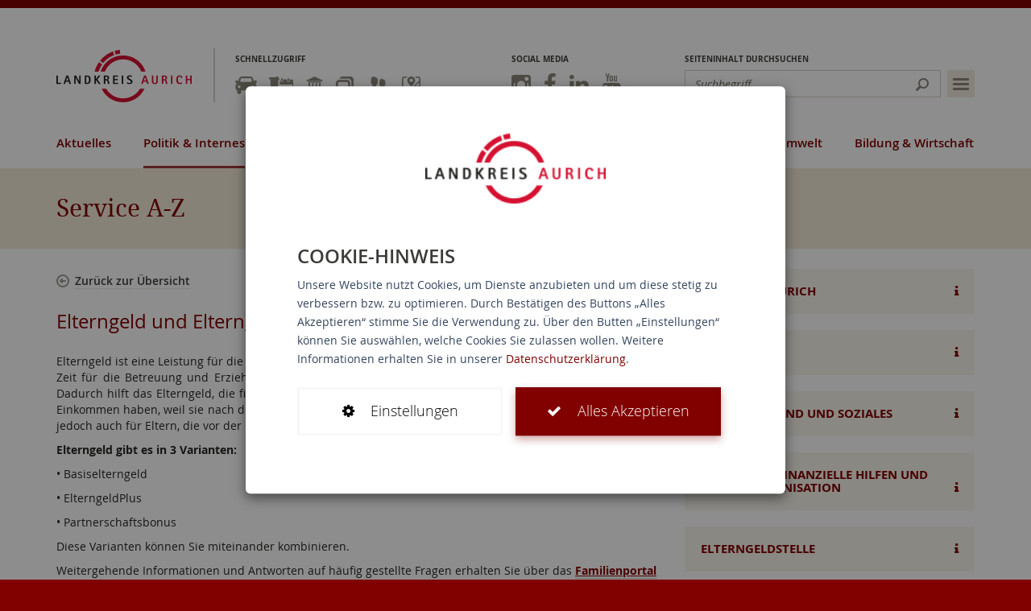

--- FILE ---
content_type: text/html; charset=utf-8
request_url: https://www.landkreis-aurich.de/politik-internes/buergerservice/service-a-z/elterngeld-und-elterngeldplus.html
body_size: 27397
content:
<!DOCTYPE html>
<html lang="de">
<meta http-equiv="X-UA-Compatible" content="IE=edge,chrome=1">

<meta charset="utf-8">
<!-- 
	This website is powered by TYPO3 - inspiring people to share!
	TYPO3 is a free open source Content Management Framework initially created by Kasper Skaarhoj and licensed under GNU/GPL.
	TYPO3 is copyright 1998-2018 of Kasper Skaarhoj. Extensions are copyright of their respective owners.
	Information and contribution at https://typo3.org/
-->


<link rel="shortcut icon" href="https://www.landkreis-aurich.de/typo3template/favicon.ico" type="image/x-icon">

<meta name="generator" content="TYPO3 CMS">
<meta name="viewport" content="width=device-width, maximum-scale=1.0, minimum-scale=1.0, user-scalable=no, initial-scale=1">
<meta name="robots" content="index,follow">
<meta name="google" content="notranslate">
<meta name="apple-mobile-web-app-capable" content="no">
<meta http-equiv="X-UA-Compatible" content="IE=edge">
<meta property="og:title" content="Service A-Z">

<link rel="stylesheet" type="text/css" href="https://www.landkreis-aurich.de/typo3conf/ext/bootstrap_package/Resources/Public/Css/ionicons.min.css?1546502006" media="all">

<link rel="stylesheet" type="text/css" href="https://www.landkreis-aurich.de/typo3temp/Assets/fc21246f62.css?1671000379" media="all">
<link rel="stylesheet" type="text/css" href="https://www.landkreis-aurich.de/typo3template/css/framework.css?1537272293" media="all">
<link rel="stylesheet" type="text/css" href="https://www.landkreis-aurich.de/typo3template/css/styles.css?1626250813" media="all">
<link rel="stylesheet" type="text/css" href="https://www.landkreis-aurich.de/typo3template/css/swiper.css?1513754420" media="all">
<link rel="stylesheet" type="text/css" href="https://www.landkreis-aurich.de/typo3template/css/ekko-lightbox.css?1513754420" media="all">
<link rel="stylesheet" type="text/css" href="https://www.landkreis-aurich.de/typo3template/css/datatables.min.css?1513754420" media="all">



<script src="https://www.landkreis-aurich.de/typo3conf/ext/bootstrap_package/Resources/Public/JavaScript/Dist/modernizr.min.js?1546502007" type="text/javascript" async="async"></script>
<script src="https://www.landkreis-aurich.de/typo3conf/ext/bootstrap_package/Resources/Public/JavaScript/Dist/windowsphone-viewportfix.min.js?1546502007" type="text/javascript" async="async"></script>

<script src="https://www.landkreis-aurich.de/typo3template/js/html5shiv.js?1513754420" type="text/javascript"></script>
<script src="https://www.landkreis-aurich.de/typo3template/js/respond.js?1513754420" type="text/javascript"></script>
<script src="https://www.landkreis-aurich.de/typo3template/js/modernizr.js?1513754420" type="text/javascript"></script>
<script src="https://www.landkreis-aurich.de/typo3template/js/fastclick.js?1513754420" type="text/javascript"></script>



<title>Service A-Z&nbsp;- Landkreis Aurich</title>                <link rel="apple-touch-icon" href="https://www.landkreis-aurich.de/typo3template/apple-touch-icon.png">
                <link rel="icon" href="https://www.landkreis-aurich.de/typo3template/favicon.png" type="image/png">

</head>
<body class="page-450"><body>

<!--[if lt IE 9]>
<p class="browsehappy">Sie benutzen einen <strong>veralteten</strong> Browser. Bitte <a href="http://browsehappy.com/?locale=de" target="_blank">installieren</a> Sie eine
    aktuellere Version, um diese Seite vollständig nutzen zu können.</p>
<![endif]-->
<noscript>
    <p class="browsehappy">Bitte aktivieren Sie <strong>JavaScript</strong>, um diese Seite vollständig nutzen zu können.</p>
</noscript>

<div class="cookie-modal hidden">
    <div class="modal-backdrop fade in cookie-background"></div>
    <div id="cookie">
        <div class="cookie-content">
            <div class="cookie-notice">
                <img class="cookie-logo" src="/typo3template/img/logo.png">
                <div class="text">
                    <h2 class="cookie-title">COOKIE-HINWEIS</h2>
                    <p class="cookie-info">
                        Unsere Website nutzt Cookies, um Dienste anzubieten und um diese stetig zu verbessern bzw. zu optimieren. Durch Bestätigen des Buttons „Alles
                        Akzeptieren“
                        stimme Sie die Verwendung zu.
                        Über den Butten „Einstellungen“ können Sie auswählen, welche Cookies Sie zulassen wollen.
                        Weitere Informationen erhalten Sie in unserer <a href="/datenschutz.html">Datenschutzerklärung</a>.
                    </p>
                </div>
                <div class="button-row">
                    <a class="btn btn-white cookie-toggle-settings">
                        <i class="fa fa-cog"></i>
                        <span>Einstellungen</span>
                    </a>
                    <a class="btn btn-green cookie-accept cookie-accept-all">
                        <i class="fa fa-check"></i>
                        <span>Alles Akzeptieren</span>
                    </a>
                </div>
            </div>
            <div class="cookie-settings" style="display: none;">
                <a class="cookie-back">
                    <i class="fa fa-arrow-left"></i>
                    <span>Zurück</span>
                </a>
                <div class="text">
                    <h2 class="cookie-title">Einstellungen</h2>
                    <p class="cookie-info">
                        Hier haben Sie die Möglichkeit die Cookie-Einstellungen anzupassen und einzelne Anbieter zu
                        aktivieren oder zu deaktivieren.
                    </p>
                </div>
                <div class="settings">
                    <div class="cookie-google-analytics">
                        <label>
                            <div class="button-wrapper">
                                <button type="button" class="switch-button switch-ga">
                            </div>
                            <div class="info-wrapper">
                                <h2 class="cookie-title">Funktionell</h2>
                                <p class="cookie-info">
                                    Cookies dieser Kategorie ermöglichen es uns, die Nutzung der Website zu analysieren und die Leistung zu messen. Sie tragen zudem zur
                                    Bereitstellung
                                    nützlicher Funktionen bei. Die Rechtsgrundlage für die Verarbeitung personenbezogener Daten unter Verwendung von sogenannten
                                    „Webanalyse-Cookies“
                                    ist Art. 6 Abs. 1 lit. a DSGVO.
                                </p>
                            </div>
                        </label>
                    </div>
                    <div class="cookie-required">
                        <label>
                            <div class="button-wrapper">
                                <button type="button" class="switch-button-disabled">
                            </div>
                            <div class="info-wrapper">
                                <h2 class="cookie-title">Wesentlich</h2>
                                <p class="cookie-info">
                                    Cookies dieser Kategorie sind für die Grundfunktionen der Website erforderlich. Sie dienen der sicheren und bestimmungsgemäßen Nutzung und
                                    sind
                                    daher nicht deaktivierbar. Die Rechtsgrundlage für die Verarbeitung personenbezogener Daten unter Verwendung von sogenannten
                                    „First-Party-Cookies“
                                    ist Art. 6 Abs. 1 lit. e DSGVO.
                                </p>
                            </div>
                        </label>
                    </div>
                </div>
                <a class="btn btn-green cookie-accept cookie-accept-save">
                    <i class="fa fa-check"></i>
                    <span>Speichern und Akzeptieren</span>
                </a>
            </div>
        </div>
    </div>
</div>


<div id="offcanvas-overlay"></div>

    <header id="header" role="banner">
    <nav class="navbar navbar-default" role="navigation">
        <div class="container-fluid">
            <div class="collapse searchbar-collapse" id="target-searchbar-collapse-1">
                <h3 class="visible-md visible-lg">Seiteninhalt durchsuchen</h3>
                <form method="post" class="navbar-form" action="https://www.landkreis-aurich.de/suche.html?tx_indexedsearch_pi2%5Baction%5D=search&amp;tx_indexedsearch_pi2%5Bcontroller%5D=Search">
<div>
<input type="hidden" name="__referrer[@extension]" value="" />
<input type="hidden" name="__referrer[@controller]" value="Standard" />
<input type="hidden" name="__referrer[@action]" value="index" />
<input type="hidden" name="__referrer[arguments]" value="YTowOnt92a2fa9dbe45a70fec968bda5cb6364b31460eba4" />
<input type="hidden" name="__referrer[@request]" value="a:3:{s:10:&quot;@extension&quot;;N;s:11:&quot;@controller&quot;;s:8:&quot;Standard&quot;;s:7:&quot;@action&quot;;s:5:&quot;index&quot;;}65e3acdaa7a36b5409ab4af8c10d4b23afc5aaef" />
<input type="hidden" name="__trustedProperties" value="a:0:{}3faf30aa98eb58f6dc1738e992307aa5e1140d56" />
</div>

                    <div class="input-group">
                        <input type="text" class="form-control" placeholder="Suchbegriff" name="tx_indexedsearch_pi2[search][sword]">
                        <div class="input-group-btn">
                            <button class="btn btn-default" type="submit">Suchen</button>
                        </div>
                    </div>
                </form>
                <button type="button" class="btn-sitemap" title="Sitemap" data-toggle="popover" data-ajaxtarget="https://www.landkreis-aurich.de/sitemap.html?type=101" data-content="">
                    <span class="sr-only">Sitemap einblenden</span>
                    <span class="icon-bar icon-bar-top"></span>
                    <span class="icon-bar icon-bar-middle"></span>
                    <span class="icon-bar icon-bar-bottom"></span>
                </button>
            </div>
            <div class="navbar-header">
                <button type="button" class="btn-navbar navbar-toggle collapsed" data-toggle="collapse" data-target="#target-navbar-collapse-1">
                    <span class="sr-only">Navigation einblenden</span>
                    <span class="icon-bar icon-bar-top"></span>
                    <span class="icon-bar icon-bar-middle"></span>
                    <span class="icon-bar icon-bar-bottom"></span>
                </button>
                <a class="navbar-brand" title="Landkreis Aurich" href="https://www.landkreis-aurich.de/">
                    <img src="https://www.landkreis-aurich.de/typo3template/img/logo.png" alt="Landkreis Aurich" />
                </a>
                <button type="button" class="btn-searchbar navbar-toggle collapsed" data-toggle="collapse" data-target="#target-searchbar-collapse-1">
                    <span class="sr-only">Suche einblenden</span>
                    <span class="icon-search"></span>
                </button>
            </div>
            <div class="collapse navbar-collapse" id="target-navbar-collapse-1">
                <div class="shadow"></div>
                <div class="scrollWrapper">
                    
                        <div class="quicknav">
                            <h3>Schnellzugriff</h3>
                            <ul class="nav navbar-nav"><li class="first"><a href="https://www.landkreis-aurich.de/ordnung-veterinaer/ordnungswesen/strassenverkehrsabteilung.html" data-toggle="tooltip" title="Zulassung & Führerschein"><span class="text">Zulassung & Führerschein</span><span class="icon icon-uid11 icon-Zulassung & Führerschein"></span></a></li><li><a href="https://mkw-grossefehn.de/service-information/abfuhrkalender.html" data-toggle="tooltip" title="Abfuhrplan"><span class="text">Abfuhrplan</span><span class="icon icon-uid10 icon-Abfuhrplan"></span></a></li><li><a href="https://www.landkreis-aurich.de/politik-internes/kreistag-und-ausschuesse.html" data-toggle="tooltip" title="Politik"><span class="text">Politik</span><span class="icon icon-uid12 icon-Politik"></span></a></li><li><a href="https://www.landkreis-aurich.de/kontakt.html" data-toggle="tooltip" title="Kontakt"><span class="text">Kontakt</span><span class="icon icon-uid13 icon-Kontakt"></span></a></li><li><a href="https://www.landkreis-aurich.de/politik-internes/buergerservice/mitarbeiter-a-z.html" data-toggle="tooltip" title="Ansprechpartner"><span class="text">Ansprechpartner</span><span class="icon icon-uid14 icon-Ansprechpartner"></span></a></li><li class="last"><a href="https://www.aurich-mobil.de/maps/tlnp" data-toggle="tooltip" title="Liniennetzplan Landkreis Aurich"><span class="text">Liniennetzplan Landkreis Aurich</span><span class="icon icon-uid2289 icon-Liniennetzplan Landkreis Aurich"></span></a></li></ul>
                        </div>
                    
                    
                        <div class="mainnav">
                            <h3 class="visible-xs visible-sm">Alle Themen</h3>
                            <ul class="nav navbar-nav"><li class="dropdown first"><a href="https://www.landkreis-aurich.de/aktuelles.html" class="dropdown-link">Aktuelles</a><button type="button" class="dropdown-toggle" data-toggle="dropdown"><span class="caret"></span></button><ul class="dropdown-menu" role="menu"><li class="first"><a href="https://www.landkreis-aurich.de/ukraine.html">Ukraine</a></li><li><a href="https://www.landkreis-aurich.de/jobsundkarriere.html">Jobs & Karriere</a></li><li><a href="https://www.landkreis-aurich.de/politik-internes/internes/innerer-dienst/kommunalaufsicht/amtsblatt.html">Amtsblatt</a></li><li><a href="https://www.landkreis-aurich.de/aktuelles/ausschreibungen.html">Ausschreibungen</a></li><li><a href="https://www.landkreis-aurich.de/aktuelles/bekanntmachungen.html">Bekanntmachungen</a></li><li class="last"><a href="https://www.landkreis-aurich.de/aktuelles/webcam-kreishaus/webcam-in-aurich.html">Webcam Kreishaus</a></li></ul></li><li class="active dropdown"><a href="https://www.landkreis-aurich.de/politik-internes/kreistag-und-ausschuesse.html" class="dropdown-link">Politik & Internes</a><button type="button" class="dropdown-toggle" data-toggle="dropdown"><span class="caret"></span></button><ul class="dropdown-menu" role="menu"><li class="dropdown first"><a href="https://www.landkreis-aurich.de/politik-internes/kreistag-und-ausschuesse.html" class="dropdown-link">Kreistag und Ausschüsse</a><button type="button" class="dropdown-toggle" data-toggle="dropdown"><span class="caret"></span></button><ul class="dropdown-menu" role="menu"><li class="first"><a href="http://session.landkreis-aurich.de/buergerinfo/kp0041.php" target="_blank">Mandatsträger</a></li><li><a href="https://session.landkreis-aurich.de/buergerinfo/gr0040.php?__kgrtxnr=169" target="_blank">Fraktionen & Gruppen</a></li><li><a href="https://session.landkreis-aurich.de/buergerinfo/gr0040.php?__kgrtxnr=171" target="_blank">Gremien</a></li><li><a href="http://session.landkreis-aurich.de/buergerinfo/si0040.php?smcnavgroup=0&amp;__cmandant=2" target="_blank">Sitzungskalender</a></li><li><a href="http://session.landkreis-aurich.de/buergerinfo/si0046.php" target="_blank">Sitzungstermine</a></li><li><a href="http://session.landkreis-aurich.de/ratsinfo/ylogon.php?logon=1">Login Mandatsträger</a></li><li class="last"><a href="https://www.landkreis-aurich.de/politik-internes/kreistag-und-ausschuesse/wahlen-statistik.html">Wahlen & Statistik</a></li></ul></li><li class="dropdown"><a href="https://www.landkreis-aurich.de/politik-internes/internes.html" class="dropdown-link">Internes</a><button type="button" class="dropdown-toggle" data-toggle="dropdown"><span class="caret"></span></button><ul class="dropdown-menu" role="menu"><li class="first"><a href="https://www.landkreis-aurich.de/politik-internes/internes/innerer-dienst.html">Innerer Dienst</a></li><li><a href="https://www.landkreis-aurich.de/politik-internes/internes/personalwesen.html">Personalwesen</a></li><li><a href="https://www.landkreis-aurich.de/politik-internes/internes/finanzen-steuern.html">Finanzen & Steuern</a></li><li><a href="https://www.landkreis-aurich.de/politik-internes/internes/technisches-gebaeudemanagement.html">Technisches Gebäudemanagement</a></li><li class="last"><a href="https://www.landkreis-aurich.de/politik-internes/internes/rechnungspruefungsamt.html">Rechnungsprüfungsamt</a></li></ul></li><li><a href="https://www.landkreis-aurich.de/politik-internes/gleichstellungsbeauftragte.html">Gleichstellungsbeauftragte</a></li><li class="active dropdown last"><a href="https://www.landkreis-aurich.de/politik-internes/buergerservice/service-a-z.html" class="dropdown-link">Bürgerservice</a><button type="button" class="dropdown-toggle" data-toggle="dropdown"><span class="caret"></span></button><ul class="dropdown-menu" role="menu"><li class="first"><a href="https://www.landkreis-aurich.de/politik-internes/buergerservice/service-a-z.html">Service A-Z</a></li><li><a href="https://www.landkreis-aurich.de/politik-internes/buergerservice/mitarbeiter-a-z.html">Mitarbeiter A-Z</a></li><li><a href="https://www.landkreis-aurich.de/politik-internes/buergerservice/organisation-a-z.html">Organisation A-Z</a></li><li class="last"><a href="https://www.landkreis-aurich.de/politik-internes/buergerservice/formulare-downloads.html">Formulare / Downloads</a></li></ul></li></ul></li><li class="dropdown"><a href="https://www.landkreis-aurich.de/ordnung-veterinaer/ordnungswesen.html" class="dropdown-link">Ordnung & Veterinär</a><button type="button" class="dropdown-toggle" data-toggle="dropdown"><span class="caret"></span></button><ul class="dropdown-menu" role="menu"><li class="dropdown first"><a href="https://www.landkreis-aurich.de/ordnung-veterinaer/ordnungswesen.html" class="dropdown-link">Ordnungswesen</a><button type="button" class="dropdown-toggle" data-toggle="dropdown"><span class="caret"></span></button><ul class="dropdown-menu" role="menu"><li class="first"><a href="https://www.landkreis-aurich.de/ordnung-veterinaer/ordnungswesen/ordnungsabteilung.html">Ordnungsabteilung</a></li><li class="last"><a href="https://www.landkreis-aurich.de/ordnung-veterinaer/ordnungswesen/strassenverkehrsabteilung.html">Straßenverkehrsabteilung</a></li></ul></li><li><a href="https://www.landkreis-aurich.de/ordnung-veterinaer/zentrale-bussgeldstelle.html">Zentrale Bußgeldstelle</a></li><li class="dropdown"><a href="https://www.landkreis-aurich.de/ordnung-veterinaer/brand-und-katastrophenschutz.html" class="dropdown-link">Brand- und Katastrophenschutz</a><button type="button" class="dropdown-toggle" data-toggle="dropdown"><span class="caret"></span></button><ul class="dropdown-menu" role="menu"><li class="first"><a href="https://www.landkreis-aurich.de/ordnung-veterinaer/brand-und-katastrophenschutz/brandschutz.html">Brandschutz</a></li><li><a href="https://www.landkreis-aurich.de/ordnung-veterinaer/brand-und-katastrophenschutz/feuerwehrtechnische-zentrale.html">Feuerwehrtechnische Zentrale</a></li><li><a href="https://www.landkreis-aurich.de/ordnung-veterinaer/brand-und-katastrophenschutz/vorbeugender-brandschutz.html">Vorbeugender Brandschutz</a></li><li><a href="https://www.landkreis-aurich.de/ordnung-veterinaer/brand-und-katastrophenschutz/katastrophenschutz.html">Katastrophenschutz</a></li><li><a href="https://www.landkreis-aurich.de/ordnung-veterinaer/brand-und-katastrophenschutz/katwarn.html">KATWARN</a></li><li class="last"><a href="https://www.landkreis-aurich.de/ordnung-veterinaer/brand-und-katastrophenschutz/schornsteinfegerwesen.html">Schornsteinfegerwesen</a></li></ul></li><li class="dropdown"><a href="https://www.landkreis-aurich.de/ordnung-veterinaer/veterinaerwesen-lebensmittelueberwachung.html" class="dropdown-link">Veterinärwesen & Lebensmittelüberwachung</a><button type="button" class="dropdown-toggle" data-toggle="dropdown"><span class="caret"></span></button><ul class="dropdown-menu" role="menu"><li class="first"><a href="https://www.landkreis-aurich.de/ordnung-veterinaer/veterinaerwesen-lebensmittelueberwachung/lebensmittelueberwachung.html">Lebensmittelüberwachung</a></li><li><a href="https://www.landkreis-aurich.de/ordnung-veterinaer/veterinaerwesen-lebensmittelueberwachung/fleischhygiene.html">Fleischhygiene</a></li><li><a href="https://www.landkreis-aurich.de/ordnung-veterinaer/veterinaerwesen-lebensmittelueberwachung/tierschutz.html">Tierschutz</a></li><li><a href="https://www.landkreis-aurich.de/ordnung-veterinaer/veterinaerwesen-lebensmittelueberwachung/tierseuchenbekaempfung.html">Tierseuchenbekämpfung</a></li><li><a href="https://www.landkreis-aurich.de/ordnung-veterinaer/veterinaerwesen-lebensmittelueberwachung/tierkoerperbeseitigung.html">Tierkörperbeseitigung</a></li><li class="last"><a href="https://www.landkreis-aurich.de/ordnung-veterinaer/veterinaerwesen-lebensmittelueberwachung/tierarzneimittel.html">Tierarzneimittel</a></li></ul></li><li class="dropdown"><a href="https://www.landkreis-aurich.de/ordnung-veterinaer/rettungsdienst.html" class="dropdown-link">Rettungsdienst</a><button type="button" class="dropdown-toggle" data-toggle="dropdown"><span class="caret"></span></button><ul class="dropdown-menu" role="menu"><li class="first"><a href="https://www.rettungsdienst-aurich.de/rettungswachen/">Rettungswachen</a></li><li><a href="https://www.krlo.de">Leitstelle</a></li><li><a href="https://www.rettungsdienst-aurich.de/">Qualität</a></li><li><a href="http://www.rettungsdienst-aurich.de/leistungen/">Leistung</a></li><li><a href="https://www.rettungsdienst-aurich.de/ausbildung/">Ausbildung</a></li><li class="last"><a href="https://www.rettungsdienst-aurich.de/kontakt/">Kontakt</a></li></ul></li><li class="dropdown last"><a href="https://www.landkreis-aurich.de/ordnung-veterinaer/verkehrssicherheit.html" class="dropdown-link">Verkehrssicherheit</a><button type="button" class="dropdown-toggle" data-toggle="dropdown"><span class="caret"></span></button><ul class="dropdown-menu" role="menu"><li class="first"><a href="https://www.landkreis-aurich.de/ordnung-veterinaer/verkehrssicherheit/verkehrssicherheitsforum-no-limit.html">Verkehrssicherheitsforum "No Limit"</a></li><li class="last"><a href="https://www.landkreis-aurich.de/ordnung-veterinaer/verkehrssicherheit/ansprechpersonen.html">Ansprechpersonen</a></li></ul></li></ul></li><li class="dropdown"><a href="https://www.landkreis-aurich.de/jugend-familie.html" class="dropdown-link">Jugend & Familie</a><button type="button" class="dropdown-toggle" data-toggle="dropdown"><span class="caret"></span></button><ul class="dropdown-menu" role="menu"><li class="dropdown first"><a href="https://www.landkreis-aurich.de/jugend-familie/kinder-jugend-und-familie.html" class="dropdown-link">Kinder, Jugend und Familie</a><button type="button" class="dropdown-toggle" data-toggle="dropdown"><span class="caret"></span></button><ul class="dropdown-menu" role="menu"><li class="first"><a href="https://www.landkreis-aurich.de/jugend-familie/kinder-jugend-und-familie/jugendfoerderpreis.html">Jugendförderpreis</a></li><li><a href="https://www.landkreis-aurich.de/jugend-familie/kinder-jugend-und-familie/bidhand.html">Bid'Hand - Der Elterninfodienst</a></li><li><a href="https://www.landkreis-aurich.de/jugend-familie/kinder-jugend-und-familie/das-spielmobil.html">Das Spielmobil</a></li><li><a href="https://www.landkreis-aurich.de/jugend-familie/kinder-jugend-und-familie/fruehe-hilfen.html">Frühe Hilfen</a></li><li><a href="https://www.landkreis-aurich.de/jugend-familie/kinder-jugend-und-familie/pro-aktiv-center.html">Pro-Aktiv-Center</a></li><li><a href="https://www.landkreis-aurich.de/jugend-familie/kinder-jugend-und-familie/winterfreizeit-steibis.html">Winterfreizeit Steibis</a></li><li><a href="https://www.landkreis-aurich.de/jugend-familie/kinder-jugend-und-familie/zeltfreizeit.html">Zeltfreizeit</a></li><li class="last"><a href="https://www.landkreis-aurich.de/jugend-familie/kinder-jugend-und-familie/historische-jugendfreizeit.html">Historische Jugendfreizeit</a></li></ul></li><li class="dropdown"><a href="https://www.landkreis-aurich.de/jugend-familie/erziehungs-und-familienberatung.html" class="dropdown-link">Erziehungs- und Familienberatung</a><button type="button" class="dropdown-toggle" data-toggle="dropdown"><span class="caret"></span></button><ul class="dropdown-menu" role="menu"><li class="first"><a href="https://www.landkreis-aurich.de/jugend-familie/erziehungs-und-familienberatung/das-team.html">Das Team</a></li><li><a href="https://www.landkreis-aurich.de/jugend-familie/erziehungs-und-familienberatung/wie-finden-sie-zu-uns.html">Wie finden Sie zu uns ?</a></li><li><a href="https://www.landkreis-aurich.de/jugend-familie/erziehungs-und-familienberatung/wie-helfen-wir-ihnen.html">Wie helfen wir Ihnen</a></li><li><a href="https://www.landkreis-aurich.de/jugend-familie/erziehungs-und-familienberatung/fuer-eltern-und-familien.html">Für Eltern und Familien</a></li><li><a href="https://www.landkreis-aurich.de/jugend-familie/erziehungs-und-familienberatung/fuer-jugendliche-und-junge-erwachsene.html">Für Jugendliche und junge Erwachsene</a></li><li><a href="https://www.landkreis-aurich.de/jugend-familie/erziehungs-und-familienberatung/fuer-multiplikatoren.html">Für Multiplikatoren</a></li><li class="last"><a href="https://www.landkreis-aurich.de/jugend-familie/erziehungs-und-familienberatung/schnelle-hilfe-online.html">Schnelle Hilfe online</a></li></ul></li><li class="last"><a href="https://www.landkreis-aurich.de/jugend-familie/kita-fachberatung.html">Kita-Fachberatung</a></li></ul></li><li class="dropdown"><a href="https://www.landkreis-aurich.de/soziales-gesundheit/soziales.html" class="dropdown-link">Soziales & Gesundheit</a><button type="button" class="dropdown-toggle" data-toggle="dropdown"><span class="caret"></span></button><ul class="dropdown-menu" role="menu"><li class="dropdown first"><a href="https://www.landkreis-aurich.de/soziales-gesundheit/soziales.html" class="dropdown-link">Soziales</a><button type="button" class="dropdown-toggle" data-toggle="dropdown"><span class="caret"></span></button><ul class="dropdown-menu" role="menu"><li class="first"><a href="https://www.landkreis-aurich.de/soziales-gesundheit/soziales/hilfen-innerhalb-von-einrichtungen.html">Hilfen innerhalb von Einrichtungen</a></li><li><a href="https://www.landkreis-aurich.de/soziales-gesundheit/soziales/hilfen-ausserhalb-von-einrichtungen.html">Hilfen außerhalb von Einrichtungen</a></li><li><a href="https://www.landkreis-aurich.de/soziales-gesundheit/soziales/rehabilitation-und-teilhalbe-von-menschen-mit-behinderungen.html">Rehabilitation und Teilhalbe von Menschen mit Behinderungen</a></li><li><a href="https://www.landkreis-aurich.de/soziales-gesundheit/soziales/auslaender-und-fluechtlingsbeauftragter.html">Ausländer- und Flüchtlingsbeauftragter</a></li><li class="last"><a href="https://www.landkreis-aurich.de/soziales-gesundheit/soziales/behindertenbeirat.html">Behindertenbeirat</a></li></ul></li><li><a href="https://www.landkreis-aurich.de/soziales-gesundheit/migration-und-teilhabe.html">Migration und Teilhabe</a></li><li class="dropdown"><a href="https://www.landkreis-aurich.de/soziales-gesundheit/gesundheit.html" class="dropdown-link">Gesundheit</a><button type="button" class="dropdown-toggle" data-toggle="dropdown"><span class="caret"></span></button><ul class="dropdown-menu" role="menu"><li class="first"><a href="https://www.landkreis-aurich.de/soziales-gesundheit/gesundheit/wir-sind-das-amt-fuer-gesundheitswesen.html">Wir sind das Amt für Gesundheitswesen</a></li><li><a href="https://www.landkreis-aurich.de/soziales-gesundheit/gesundheit/hitzeschutz.html">Hitzeschutz</a></li><li><a href="https://www.landkreis-aurich.de/soziales-gesundheit/gesundheit/informationen-zum-thema-corona.html">Informationen zum Thema Corona</a></li><li><a href="https://www.landkreis-aurich.de/soziales-gesundheit/gesundheit/betreuungsstelle.html">Betreuungsstelle</a></li><li><a href="https://www.landkreis-aurich.de/soziales-gesundheit/gesundheit/familienhebammen-familiengesundheitsdienst.html">Familienhebammen</a></li><li><a href="https://www.landkreis-aurich.de/soziales-gesundheit/gesundheit/familiengesundheitsdienst.html">Familiengesundheitsdienst</a></li><li><a href="https://www.landkreis-aurich.de/soziales-gesundheit/gesundheit/infektionsschutz-hygiene.html">Infektionsschutz & Hygiene</a></li><li><a href="https://www.landkreis-aurich.de/soziales-gesundheit/gesundheit/jugendaerztlicher-dienst.html">Jugendärztlicher Dienst</a></li><li><a href="https://www.landkreis-aurich.de/soziales-gesundheit/gesundheit/jugendzahnaerztlicher-dienst.html">Jugendzahnärztlicher Dienst</a></li><li><a href="https://www.landkreis-aurich.de/soziales-gesundheit/gesundheit/koordinierungsstelle-gesundheitsfoerderung-und-praevention.html">Koordinierungsstelle Gesundheitsförderung und Prävention</a></li><li><a href="https://www.landkreis-aurich.de/soziales-gesundheit/gesundheit/beratungsdienst-fuer-sexuelle-gesundheit.html">Beratungsdienst für sexuelle Gesundheit</a></li><li><a href="https://www.landkreis-aurich.de/soziales-gesundheit/gesundheit/sozialer-beratungsdienst.html">Sozialer Beratungsdienst</a></li><li><a href="https://www.landkreis-aurich.de/soziales-gesundheit/gesundheit/sozialpsychiatrischer-dienst.html">Sozialpsychiatrischer Dienst</a></li><li><a href="https://www.landkreis-aurich.de/soziales-gesundheit/gesundheit/heimaufsicht.html">Heimaufsicht</a></li><li><a href="https://www.landkreis-aurich.de/soziales-gesundheit/gesundheit/kinder-u-jugendpsychiatrischer-dienst.html">Kinder- u. Jugendpsychiatrischer Dienst</a></li><li><a href="https://www.landkreis-aurich.de/soziales-gesundheit/gesundheit/kontaktstelle-dwarsloopers-in-aurich.html">Kontaktstelle Dwarsloopers in Aurich</a></li><li class="last"><a href="https://www.landkreis-aurich.de/soziales-gesundheit/gesundheit/kontaktstelle-wiemersches-haus-in-norden.html">Kontaktstelle Wiemersches Haus in Norden</a></li></ul></li><li class="dropdown"><a href="https://www.landkreis-aurich.de/soziales-gesundheit/jobcenter.html" class="dropdown-link">Jobcenter</a><button type="button" class="dropdown-toggle" data-toggle="dropdown"><span class="caret"></span></button><ul class="dropdown-menu" role="menu"><li class="first"><a href="https://www.landkreis-aurich.de/soziales-gesundheit/jobcenter/leistungsgewaehrung/hilfe-zum-lebensunterhalt.html">Hilfe zum Lebensunterhalt</a></li><li class="last"><a href="https://jobs-landkreis-aurich.de/">Jobbörse</a></li></ul></li><li class="dropdown"><a href="https://www.landkreis-aurich.de/soziales-gesundheit/senioren-pflegestuetzpunkt.html" class="dropdown-link">Senioren- und Pflegestützpunkt Niedersachsen</a><button type="button" class="dropdown-toggle" data-toggle="dropdown"><span class="caret"></span></button><ul class="dropdown-menu" role="menu"><li class="first"><a href="https://www.landkreis-aurich.de/soziales-gesundheit/senioren-pflegestuetzpunkt/pflegeberatung.html">Pflegeberatung</a></li><li><a href="https://www.landkreis-aurich.de/soziales-gesundheit/senioren-pflegestuetzpunkt/seniorenberatung.html">Seniorenberatung</a></li><li><a href="https://www.landkreis-aurich.de/soziales-gesundheit/senioren-pflegestuetzpunkt/wohnberatung.html">Wohnberatung</a></li><li><a href="https://www.landkreis-aurich.de/soziales-gesundheit/senioren-pflegestuetzpunkt/angebotslandkarte.html">Angebotslandkarte</a></li><li><a href="https://www.landkreis-aurich.de/soziales-gesundheit/senioren-pflegestuetzpunkt/traegerschaft.html">Trägerschaft</a></li><li><a href="https://www.landkreis-aurich.de/soziales-gesundheit/senioren-pflegestuetzpunkt/ansprechpartner-und-oeffnungszeiten.html">Ansprechpartner und Öffnungszeiten</a></li><li><a href="https://www.landkreis-aurich.de/soziales-gesundheit/senioren-pflegestuetzpunkt/link-verzeichnis.html">Link-Verzeichnis</a></li><li class="last"><a href="https://www.landkreis-aurich.de/soziales-gesundheit/senioren-pflegestuetzpunkt/galerie.html">Galerie</a></li></ul></li><li class="last"><a href="https://www.landkreis-aurich.de/soziales-gesundheit/freiwilligenportal.html">Freiwilligenportal</a></li></ul></li><li class="dropdown"><a href="https://www.landkreis-aurich.de/bauen-umwelt.html" class="dropdown-link">Bauen & Umwelt</a><button type="button" class="dropdown-toggle" data-toggle="dropdown"><span class="caret"></span></button><ul class="dropdown-menu" role="menu"><li class="first"><a href="https://www.landkreis-aurich.de/bauen-umwelt/bauamt-digital.html">Bauamt digital</a></li><li><a href="https://mkw-grossefehn.de/">Umweltschutz & Abfallwirtschaft</a></li><li class="dropdown"><a href="https://www.landkreis-aurich.de/bauen-umwelt/untere-bodenschutzbehoerde.html" class="dropdown-link">Untere Bodenschutzbehörde</a><button type="button" class="dropdown-toggle" data-toggle="dropdown"><span class="caret"></span></button><ul class="dropdown-menu" role="menu"><li class="first"><a href="https://www.landkreis-aurich.de/bauen-umwelt/untere-bodenschutzbehoerde/altlasten.html">Altlasten</a></li><li><a href="https://www.landkreis-aurich.de/bauen-umwelt/untere-bodenschutzbehoerde/bodenschutz.html">Bodenschutz</a></li><li class="last"><a href="https://www.landkreis-aurich.de/bauen-umwelt/untere-bodenschutzbehoerde/sulfatsaure-boeden.html">Sulfatsaure Böden</a></li></ul></li><li class="dropdown"><a href="https://www.landkreis-aurich.de/bauen-umwelt/bauordnung-und-denkmalpflege.html" class="dropdown-link">Bauordnung und Denkmalpflege</a><button type="button" class="dropdown-toggle" data-toggle="dropdown"><span class="caret"></span></button><ul class="dropdown-menu" role="menu"><li class="first"><a href="https://www.landkreis-aurich.de/bauen-umwelt/bauordnung-und-denkmalpflege/bauplanungsrecht.html">Bauplanungsrecht</a></li><li><a href="https://www.landkreis-aurich.de/bauen-umwelt/bauordnung-und-denkmalpflege/bauordnungsrecht.html">Bauordnungsrecht</a></li><li><a href="https://www.landkreis-aurich.de/bauen-umwelt/bauordnung-und-denkmalpflege/baugenehmigung.html">Baugenehmigung</a></li><li><a href="https://www.landkreis-aurich.de/bauen-umwelt/bauordnung-und-denkmalpflege/denkmalpflege.html">Denkmalpflege</a></li><li class="last"><a href="https://www.landkreis-aurich.de/bauen-umwelt/bauordnung-und-denkmalpflege/statik.html">Statik</a></li></ul></li><li class="dropdown"><a href="https://www.landkreis-aurich.de/bauen-umwelt/naturschutzstation.html" class="dropdown-link">Naturschutzstation Fehntjer Tief</a><button type="button" class="dropdown-toggle" data-toggle="dropdown"><span class="caret"></span></button><ul class="dropdown-menu" role="menu"><li class="first"><a href="https://www.landkreis-aurich.de/bauen-umwelt/naturschutzstation/das-naturschutzgebiet.html">Das Naturschutzgebiet</a></li><li><a href="https://www.landkreis-aurich.de/bauen-umwelt/naturschutzstation/die-station.html">Die Station</a></li><li><a href="https://www.landkreis-aurich.de/bauen-umwelt/naturschutzstation/der-lernstandort.html">Der Lernstandort</a></li><li class="last"><a href="https://www.landkreis-aurich.de/bauen-umwelt/naturschutzstation/so-finden-sie-uns.html">So finden Sie uns</a></li></ul></li><li class="dropdown"><a href="https://www.landkreis-aurich.de/bauen-umwelt/naturschutz.html" class="dropdown-link">Naturschutz</a><button type="button" class="dropdown-toggle" data-toggle="dropdown"><span class="caret"></span></button><ul class="dropdown-menu" role="menu"><li class="first"><a href="https://www.landkreis-aurich.de/bauen-umwelt/naturschutz/avifauna.html">Avifauna</a></li><li><a href="https://www.landkreis-aurich.de/bauen-umwelt/naturschutz/bekanntmachungen-naturschutz.html">Bekanntmachungen Naturschutz</a></li><li><a href="https://www.landkreis-aurich.de/bauen-umwelt/naturschutz/brut-und-setzzeit.html">Brut- und Setzzeit</a></li><li><a href="https://www.landkreis-aurich.de/bauen-umwelt/naturschutz/gelege-und-kuekenschutz.html">Gelege- und Kükenschutz</a></li><li><a href="https://www.landkreis-aurich.de/bauen-umwelt/naturschutz/geschuetzte-biotope-nach-30-bnatschg-iv-m-24-nagbnatschg.html">Geschützte Biotope nach §30 BNatSchG i.V. m. §24 NAGBNatSchG</a></li><li><a href="https://www.landkreis-aurich.de/bauen-umwelt/naturschutz/geschuetzte-landschaftsbestandteile.html">Geschützte Landschaftsbestandteile</a></li><li><a href="https://www.landkreis-aurich.de/bauen-umwelt/naturschutz/landschaftschutzgebiete.html">Landschaftschutzgebiete</a></li><li><a href="https://www.landkreis-aurich.de/bauen-umwelt/naturschutz/natura-2000.html">Natura 2000</a></li><li><a href="https://www.landkreis-aurich.de/bauen-umwelt/naturschutz/naturdenkmale.html">Naturdenkmale</a></li><li><a href="https://www.landkreis-aurich.de/bauen-umwelt/naturschutz/naturschutzgebiete.html">Naturschutzgebiete</a></li><li><a href="https://www.landkreis-aurich.de/bauen-umwelt/naturschutz/niedersaechsische-nationalpark.html">Niedersächsische Nationalpark</a></li><li><a href="https://www.landkreis-aurich.de/bauen-umwelt/naturschutz/projekte.html">Projekte</a></li><li><a href="https://www.landkreis-aurich.de/bauen-umwelt/naturschutz/wallhecken.html">Wallhecken</a></li><li class="last"><a href="https://www.landkreis-aurich.de/bauen-umwelt/naturschutz/wespenberatung.html">Wespenberatung</a></li></ul></li><li class="dropdown"><a href="https://www.landkreis-aurich.de/bauen-umwelt/bauleitplanung-und-immissionsschutz.html" class="dropdown-link">Bauleitplanung und Immissionsschutz</a><button type="button" class="dropdown-toggle" data-toggle="dropdown"><span class="caret"></span></button><ul class="dropdown-menu" role="menu"><li class="first"><a href="https://www.landkreis-aurich.de/bauen-umwelt/bauleitplanung-und-immissionsschutz/biogasanlagen.html">Biogasanlagen</a></li><li><a href="https://www.landkreis-aurich.de/bauen-umwelt/bauleitplanung-und-immissionsschutz/ied-anlagen.html">IED-Anlagen</a></li><li><a href="https://www.landkreis-aurich.de/bauen-umwelt/bauleitplanung-und-immissionsschutz/immissionsschutz.html">Immissionsschutz</a></li><li class="last"><a href="https://www.landkreis-aurich.de/bauen-umwelt/bauleitplanung-und-immissionsschutz/windenergie.html">Windenergie</a></li></ul></li><li><a href="https://www.landkreis-aurich.de/bauen-umwelt/kreisstrassen-wasserwirtschaft-und-deiche.html">Kreisstraßen, Wasserwirtschaft und Deiche</a></li><li class="dropdown last"><a href="https://www.landkreis-aurich.de/bauen-umwelt/klimaschutz.html" class="dropdown-link">Klimaschutz</a><button type="button" class="dropdown-toggle" data-toggle="dropdown"><span class="caret"></span></button><ul class="dropdown-menu" role="menu"><li class="first"><a href="https://www.landkreis-aurich.de/bauen-umwelt/klimaschutz/klimaschutznetzwerk-ostfriesland.html">Klimaschutznetzwerk Ostfriesland</a></li><li><a href="https://www.landkreis-aurich.de/bauen-umwelt/klimaschutz/die-gruene-hausnummer.html">Die "Grüne Hausnummer"</a></li><li><a href="https://www.landkreis-aurich.de/bauen-umwelt/klimaschutz/fokusberatung-zum-klimaschutzkonzept.html">Fokusberatung zum Klimaschutzkonzept</a></li><li><a href="https://www.landkreis-aurich.de/bauen-umwelt/klimaschutz/klimaschutzmassnahmen-in-den-kreiseigenen-liegenschaften.html">Klimaschutzmaßnahmen in den kreiseigenen Liegenschaften</a></li><li><a href="https://www.landkreis-aurich.de/bauen-umwelt/klimaschutz/solaroffensive.html">Solaroffensive</a></li><li><a href="https://www.landkreis-aurich.de/bauen-umwelt/klimaschutz/energie-check.html">Energie-Check</a></li><li class="last"><a href="https://www.landkreis-aurich.de/bauen-umwelt/klimaschutz/steckersolar.html">Steckersolar</a></li></ul></li></ul></li><li class="dropdown last"><a href="https://www.landkreis-aurich.de/bildung-wirtschaft/wirtschaft.html" class="dropdown-link">Bildung & Wirtschaft</a><button type="button" class="dropdown-toggle" data-toggle="dropdown"><span class="caret"></span></button><ul class="dropdown-menu" role="menu"><li class="dropdown first"><a href="https://www.landkreis-aurich.de/bildung-wirtschaft/wirtschaft.html" class="dropdown-link">Wirtschaft</a><button type="button" class="dropdown-toggle" data-toggle="dropdown"><span class="caret"></span></button><ul class="dropdown-menu" role="menu"><li class="first"><a href="https://www.landkreis-aurich.de/bildung-wirtschaft/wirtschaft/wirtschaftsregion-aurich.html">Wirtschaftsregion Aurich</a></li><li><a href="https://www.landkreis-aurich.de/bildung-wirtschaft/wirtschaft/existenzgruendung-unternehmensfoerderung.html">Existenzgründung / Unternehmensförderung</a></li><li><a href="https://www.landkreis-aurich.de/bildung-wirtschaft/wirtschaft/kmu-foerderprogramm.html">KMU-Förderprogramm</a></li><li><a href="https://www.landkreis-aurich.de/bildung-wirtschaft/wirtschaft/energie.html">Energie</a></li><li><a href="https://www.landkreis-aurich.de/bildung-wirtschaft/wirtschaft/fachkraefteinitiative.html">Fachkräfteinitiative</a></li><li><a href="https://www.landkreis-aurich.de/bildung-wirtschaft/wirtschaft/foerderung-der-sicherstellung-der-aerztlichen-versorgung.html">Förderung der Sicherstellung der ärztlichen Versorgung</a></li><li class="last"><a href="https://www.landkreis-aurich.de/bildung-wirtschaft/wirtschaft/umfrage-innovationskultur-ostfriesischer-unternehmen.html">Umfrage Innovationskultur ostfriesischer Unternehmen</a></li></ul></li><li><a href="https://www.landkreis-aurich.de/bildung-wirtschaft/zukunftsregion-ostfriesland.html">Zukunftsregion Ostfriesland</a></li><li class="dropdown"><a href="https://www.landkreis-aurich.de/bildung-wirtschaft/tourismus.html" class="dropdown-link">Tourismus - Förderprogramm Leader</a><button type="button" class="dropdown-toggle" data-toggle="dropdown"><span class="caret"></span></button><ul class="dropdown-menu" role="menu"><li class="first"><a href="https://www.landkreis-aurich.de/bildung-wirtschaft/tourismus/urlaub-in-ostfriesland.html">Urlaub in Ostfriesland</a></li><li><a href="https://www.landkreis-aurich.de/bildung-wirtschaft/oepnv-und-schuelerbefoerderung/urlauberbus.html">Urlauberbus</a></li><li><a href="https://www.landkreis-aurich.de/bildung-wirtschaft/tourismus/service-center-tourismus.html">Service Center Tourismus</a></li><li><a href="https://www.landkreis-aurich.de/bildung-wirtschaft/tourismus/foerderung-des-laendlichen-raums.html">Förderung des ländlichen Raums</a></li><li class="last"><a href="https://www.landkreis-aurich.de/bildung-wirtschaft/tourismus/kofinanzierungsmoeglichkeiten-zu-tourismus-zile-und-leader-projekten.html">Kofinanzierungsmöglichkeiten zu Tourismus-, ZILE- und LEADER-Projekten</a></li></ul></li><li class="dropdown"><a href="https://www.landkreis-aurich.de/bildung-wirtschaft/regionalplanung-und-kreisentwicklung.html" class="dropdown-link">Regionalplanung und Kreisentwicklung</a><button type="button" class="dropdown-toggle" data-toggle="dropdown"><span class="caret"></span></button><ul class="dropdown-menu" role="menu"><li class="first"><a href="https://www.landkreis-aurich.de/bildung-wirtschaft/regionalplanung-und-kreisentwicklung/aktuelle-raumordnungsverfahren.html">Aktuelle Raumordnungsverfahren</a></li><li><a href="https://www.landkreis-aurich.de/bildung-wirtschaft/regionalplanung-und-kreisentwicklung/raumordnung.html">Raumordnung</a></li><li><a href="https://www.landkreis-aurich.de/bildung-wirtschaft/regionalplanung-und-kreisentwicklung/einzelhandelskooperation.html">Einzelhandelskooperation</a></li><li><a href="https://www.landkreis-aurich.de/bildung-wirtschaft/regionalplanung-und-kreisentwicklung/regionalplanung.html">Regionalplanung</a></li><li class="last"><a href="https://www.landkreis-aurich.de/bildung-wirtschaft/wirtschaft/landwirtschaft-und-forst.html">Landwirtschaft und Forst</a></li></ul></li><li class="dropdown"><a href="https://www.landkreis-aurich.de/bildung-wirtschaft/koordinierungsstelle.html" class="dropdown-link">Koordinierungsstelle Frauen und Beruf</a><button type="button" class="dropdown-toggle" data-toggle="dropdown"><span class="caret"></span></button><ul class="dropdown-menu" role="menu"><li class="first"><a href="https://www.landkreis-aurich.de/bildung-wirtschaft/koordinierungsstelle/beratung.html">Beratung</a></li><li><a href="https://www.landkreis-aurich.de/bildung-wirtschaft/koordinierungsstelle/qualifizierung.html">Qualifizierung</a></li><li><a href="https://www.landkreis-aurich.de/bildung-wirtschaft/koordinierungsstelle/vermittlung.html">Vermittlung</a></li><li><a href="https://www.landkreis-aurich.de/bildung-wirtschaft/koordinierungsstelle/ueberbetrieblicher-verbund-ostfriesland-e-v.html">Überbetrieblicher Verbund Ostfriesland e. V.</a></li><li class="last"><a href="https://www.landkreis-aurich.de/bildung-wirtschaft/koordinierungsstelle/alleinerziehendencafe.html">Alleinerziehendencafé</a></li></ul></li><li class="dropdown"><a href="https://www.landkreis-aurich.de/bildung-wirtschaft/schulen.html" class="dropdown-link">Schulen</a><button type="button" class="dropdown-toggle" data-toggle="dropdown"><span class="caret"></span></button><ul class="dropdown-menu" role="menu"><li class="first"><a href="https://www.landkreis-aurich.de/bildung-wirtschaft/schulen/gymnasien.html">Gymnasien</a></li><li><a href="https://www.landkreis-aurich.de/bildung-wirtschaft/schulen/integrierte-gesamtschulen.html">Integrierte Gesamtschulen</a></li><li><a href="https://www.landkreis-aurich.de/bildung-wirtschaft/schulen/berufsbildende-schulen.html">Berufsbildende Schulen</a></li><li><a href="https://www.landkreis-aurich.de/bildung-wirtschaft/schulen/foerderschulen.html">Förderschulen</a></li><li><a href="https://www.landkreis-aurich.de/bildung-wirtschaft/schulen/schulbezirke.html">Schulbezirke</a></li><li><a href="https://www.landkreis-aurich.de/bildung-wirtschaft/schulen/schulentwicklungsplanung.html">Schulentwicklungsplanung</a></li><li><a href="https://www.landkreis-aurich.de/bildung-wirtschaft/schulen/kreisschulbaukasse.html">Kreisschulbaukasse</a></li><li><a href="https://www.landkreis-aurich.de/bildung-wirtschaft/schulen/kreiselternrat.html">Kreiselternrat</a></li><li class="last"><a href="https://www.landkreis-aurich.de/bildung-wirtschaft/schulen/kreisschuelerrat.html">Kreisschülerrat</a></li></ul></li><li class="dropdown"><a href="https://www.landkreis-aurich.de/bildung-wirtschaft/oepnv-und-schuelerbefoerderung.html" class="dropdown-link">ÖPNV und Schülerbeförderung</a><button type="button" class="dropdown-toggle" data-toggle="dropdown"><span class="caret"></span></button><ul class="dropdown-menu" role="menu"><li class="first"><a href="https://www.landkreis-aurich.de/bildung-wirtschaft/oepnv-und-schuelerbefoerderung/aktuelles.html">Aktuelles</a></li><li><a href="https://www.landkreis-aurich.de/bildung-wirtschaft/oepnv-und-schuelerbefoerderung/plusbus-ostfriesland.html">PlusBus OstFriesland</a></li><li><a href="https://www.landkreis-aurich.de/bildung-wirtschaft/oepnv-und-schuelerbefoerderung/liniennetz-belegungsplaene.html">Interaktiver Liniennetzplan (ILNP)</a></li><li><a href="https://www.landkreis-aurich.de/bildung-wirtschaft/oepnv-und-schuelerbefoerderung/nahverkehrsplan.html">Nahverkehrsplan</a></li><li><a href="https://www.landkreis-aurich.de/bildung-wirtschaft/oepnv-und-schuelerbefoerderung/oeffentlicher-personennahverkehr.html">Öffentlicher Personennahverkehr</a></li><li><a href="https://www.landkreis-aurich.de/bildung-wirtschaft/oepnv-und-schuelerbefoerderung/foerderung.html">Förderung</a></li><li><a href="https://www.landkreis-aurich.de/bildung-wirtschaft/oepnv-und-schuelerbefoerderung/schuelerbefoerderung.html">Schülerbeförderung</a></li><li><a href="https://www.landkreis-aurich.de/bildung-wirtschaft/oepnv-und-schuelerbefoerderung/fahrplan.html">Fahrplan</a></li><li><a href="https://www.landkreis-aurich.de/bildung-wirtschaft/oepnv-und-schuelerbefoerderung/bahnverkehr.html">Bahnverkehr</a></li><li class="last"><a href="https://www.landkreis-aurich.de/bildung-wirtschaft/oepnv-und-schuelerbefoerderung/urlauberbus.html">Urlauberbus</a></li></ul></li><li><a href="https://musikschule-landkreis-aurich.de">Musikschule</a></li><li class="dropdown"><a href="https://www.landkreis-aurich.de/bildung-wirtschaft/kunstpreis.html" class="dropdown-link">Kunstpreis</a><button type="button" class="dropdown-toggle" data-toggle="dropdown"><span class="caret"></span></button><ul class="dropdown-menu" role="menu"><li class="first"><a href="https://www.landkreis-aurich.de/bildung-wirtschaft/kunstpreis/kunstpreis-2020.html">Kunstpreis 2020</a></li><li class="last"><a href="https://www.landkreis-aurich.de/bildung-wirtschaft/kunstpreis/kunstpreis-2019.html">Kunstpreis 2019</a></li></ul></li><li><a href="https://www.kvhs-aurich.de/">Kreisvolkshochschule Aurich</a></li><li><a href="http://kvhs-norden.com/">Kreisvolkshochschule Norden</a></li><li class="last"><a href="https://www.medienzentrum-lkaurich.de">Medienzentrum Landkreis Aurich</a></li></ul></li></ul>
                        </div>
                    
                    
                        <div class="quicknav right">
                            <h3>Social Media</h3>
                            <ul class="socialmedia">
                                <li>
                                    <a href="https://www.instagram.com/landkreis_aurich/" data-toggle="tooltip" title="Abonniere uns auf Instagramm" data-original-title="Instagramm" target="_blank"><i class="fa fa-instagram"></i></a>
                                </li>
                                <li>
                                    <a href="https://www.facebook.com/LandkreisAurich/?viewas=100000686899395" data-toggle="tooltip" title="Folge uns auf Facebook" data-original-title="Facebook" target="_blank"><i class="fa fa-facebook"></i></a>
                                </li>
                                <li>
                                    <a href="https://www.linkedin.com/company/landkreis-aurich/?viewAsMember=true" data-toggle="tooltip" title="Folge uns auf LinkedIn" data-original-title="LinkedIn" target="_blank"><i class="fa fa-linkedin"></i></a>
                                </li>
                                <li>
                                    <a href="https://www.youtube.com/channel/UCC6jHAod7auiEVL2V547luw" data-toggle="tooltip" title="Besuche unseren Youtube-Channel" data-original-title="Youtube" target="_blank"><i class="fa fa-youtube"></i></a>
                                </li>
                            </ul>
                        </div>
                    
                </div>
            </div>
        </div>
    </nav>
</header>


    <div id="main" role="main">
        <div id="title">
            <div class="container">
                <h1>Service A-Z</h1>
            </div>
        </div>
        
            
        
        
            <div id="pageselector">
                <div class="container">
                    <form name="pageselector">
                        <select name="path" size="1">
                            <option value="">[Seitenauswahl]</option><option value="https://www.landkreis-aurich.de/aktuelles.html">Aktuelles</option><option value="https://www.landkreis-aurich.de/ukraine.html">--&nbsp;Ukraine</option><option value="https://www.landkreis-aurich.de/jobsundkarriere.html">--&nbsp;Jobs & Karriere_Weiterleitung</option><option value="https://www.landkreis-aurich.de/aktuelles/detail.html">--&nbsp;Detail</option><option value="https://www.landkreis-aurich.de/politik-internes/internes/innerer-dienst/kommunalaufsicht/amtsblatt.html">--&nbsp;Amtsblatt</option><option value="https://www.landkreis-aurich.de/aktuelles/ausschreibungen.html">--&nbsp;Ausschreibungen</option><option value="https://www.landkreis-aurich.de/aktuelles/ausschreibungen/detail.html">----&nbsp;Detail</option><option value="https://www.landkreis-aurich.de/aktuelles/bekanntmachungen.html">--&nbsp;Bekanntmachungen</option><option value="https://www.landkreis-aurich.de/aktuelles/bekanntmachungen/detail.html">----&nbsp;Detail</option><option value="https://www.landkreis-aurich.de/aktuelles/webcam-kreishaus/webcam-in-aurich.html">--&nbsp;Webcam Kreishaus</option><option value="https://www.landkreis-aurich.de/aktuelles/webcam-kreishaus/webcam-in-aurich.html">----&nbsp;Webcam in Aurich</option><option selected="selected" value="https://www.landkreis-aurich.de/politik-internes/kreistag-und-ausschuesse.html">Politik & Internes</option><option value="https://www.landkreis-aurich.de/politik-internes/kreistag-und-ausschuesse.html">--&nbsp;Kreistag und Ausschüsse</option><option value="https://www.landkreis-aurich.de/politik-internes/kreistag-und-ausschuesse/mandatstraeger.html">----&nbsp;Mandatsträger</option><option value="https://www.landkreis-aurich.de/politik-internes/kreistag-und-ausschuesse/mandatstraeger/information.html">------&nbsp;Information</option><option value="https://www.landkreis-aurich.de/politik-internes/kreistag-und-ausschuesse/mandatstraeger/mitglied.html">------&nbsp;Mitglied</option><option value="https://www.landkreis-aurich.de/politik-internes/kreistag-und-ausschuesse/fraktionen-gruppen.html">----&nbsp;Fraktionen & Gruppen</option><option value="https://www.landkreis-aurich.de/politik-internes/kreistag-und-ausschuesse/fraktionen-gruppen/information.html">------&nbsp;Information</option><option value="https://www.landkreis-aurich.de/politik-internes/kreistag-und-ausschuesse/fraktionen-gruppen/mitglieder.html">------&nbsp;Mitglieder</option><option value="https://www.landkreis-aurich.de/politik-internes/kreistag-und-ausschuesse/fraktionen-gruppen/vertreter.html">------&nbsp;Vertreter</option><option value="https://www.landkreis-aurich.de/politik-internes/kreistag-und-ausschuesse/fraktionen-gruppen/sitzungen.html">------&nbsp;Sitzungen</option><option value="https://www.landkreis-aurich.de/politik-internes/kreistag-und-ausschuesse/gremien.html">----&nbsp;Gremien</option><option value="https://www.landkreis-aurich.de/politik-internes/kreistag-und-ausschuesse/sitzungskalender.html">----&nbsp;Sitzungskalender</option><option value="https://www.landkreis-aurich.de/politik-internes/kreistag-und-ausschuesse/sitzungskalender/informationen.html">------&nbsp;Informationen</option><option value="https://www.landkreis-aurich.de/politik-internes/kreistag-und-ausschuesse/sitzungskalender/tagesordnung.html">------&nbsp;Tagesordnung</option><option value="https://www.landkreis-aurich.de/politik-internes/kreistag-und-ausschuesse/sitzungskalender/erweiterte-sitzungsansicht.html">------&nbsp;Erweiterte Sitzungsansicht</option><option value="https://www.landkreis-aurich.de/politik-internes/kreistag-und-ausschuesse/sitzungskalender/anwesenheit.html">------&nbsp;Anwesenheit</option><option value="https://www.landkreis-aurich.de/politik-internes/kreistag-und-ausschuesse/sitzungstermine.html">----&nbsp;Sitzungstermine</option><option value="https://www.landkreis-aurich.de/politik-internes/kreistag-und-ausschuesse/login-mandatstraeger.html">----&nbsp;Login Mandatsträger</option><option value="https://www.landkreis-aurich.de/politik-internes/kreistag-und-ausschuesse/wahlen-statistik.html">----&nbsp;Wahlen & Statistik</option><option value="https://www.landkreis-aurich.de/politik-internes/kreistag-und-ausschuesse/wahlen-statistik/kommunalwahl-am-13092026.html">------&nbsp;Kommunalwahl am 13.09.2026</option><option value="https://www.landkreis-aurich.de/politik-internes/kreistag-und-ausschuesse/wahlen-statistik/direktwahl-am-13092026.html">------&nbsp;Direktwahl am 13.09.2026</option><option value="https://www.landkreis-aurich.de/politik-internes/kreistag-und-ausschuesse/wahlen-statistik/bundestagswahl-am-23022025.html">------&nbsp;Bundestagswahl am 23.02.2025</option><option value="https://www.landkreis-aurich.de/politik-internes/kreistag-und-ausschuesse/wahlen-statistik/europawahl-am-09062024.html">------&nbsp;Europawahl am 09.06.2024</option><option value="https://www.landkreis-aurich.de/politik-internes/kreistag-und-ausschuesse/wahlen-statistik/landtagswahl-am-09102022.html">------&nbsp;Landtagswahl am 09.10.2022</option><option value="https://www.landkreis-aurich.de/politik-internes/kreistag-und-ausschuesse/wahlen-statistik/buergerentscheid-am-11062017.html">------&nbsp;Bürgerentscheid am 11.06.2017</option><option value="https://www.landkreis-aurich.de/politik-internes/internes.html">--&nbsp;Internes</option><option value="https://www.landkreis-aurich.de/politik-internes/internes/innerer-dienst.html">----&nbsp;Innerer Dienst</option><option value="https://www.landkreis-aurich.de/politik-internes/internes/innerer-dienst/beteiligungsmanagement.html">------&nbsp;Beteiligungsmanagement</option><option value="https://www.landkreis-aurich.de/politik-internes/internes/innerer-dienst/kommunalaufsicht.html">------&nbsp;Kommunalaufsicht</option><option value="https://www.landkreis-aurich.de/politik-internes/internes/innerer-dienst/kommunalaufsicht/amtsblatt.html">--------&nbsp;Amtsblatt</option><option value="https://www.landkreis-aurich.de/politik-internes/internes/personalwesen.html">----&nbsp;Personalwesen</option><option value="https://www.landkreis-aurich.de/politik-internes/internes/personalwesen/was-bieten-wir-ihnen-waehrend-der-beschaeftigung.html">------&nbsp;Was bieten wir Ihnen während der Beschäftigung?</option><option value="https://www.landkreis-aurich.de/politik-internes/internes/personalwesen/praktikums-ausbildungs-studienplatz-bzw-freiwilligendienst.html">------&nbsp;Praktikums-, Ausbildungs-, Studienplatz bzw. Freiwilligendienst</option><option value="https://www.landkreis-aurich.de/politik-internes/internes/finanzen-steuern.html">----&nbsp;Finanzen & Steuern</option><option value="https://www.landkreis-aurich.de/politik-internes/internes/technisches-gebaeudemanagement.html">----&nbsp;Technisches Gebäudemanagement</option><option value="https://www.landkreis-aurich.de/politik-internes/internes/rechnungspruefungsamt.html">----&nbsp;Rechnungsprüfungsamt</option><option value="https://www.landkreis-aurich.de/politik-internes/gleichstellungsbeauftragte.html">--&nbsp;Gleichstellungsbeauftragte</option><option selected="selected" value="https://www.landkreis-aurich.de/politik-internes/buergerservice/service-a-z.html">--&nbsp;Bürgerservice</option><option selected="selected" value="https://www.landkreis-aurich.de/politik-internes/buergerservice/service-a-z.html">----&nbsp;Service A-Z</option><option value="https://www.landkreis-aurich.de/politik-internes/buergerservice/mitarbeiter-a-z.html">----&nbsp;Mitarbeiter A-Z</option><option value="https://www.landkreis-aurich.de/politik-internes/buergerservice/organisation-a-z.html">----&nbsp;Organisation A-Z</option><option value="https://www.landkreis-aurich.de/politik-internes/buergerservice/formulare-downloads.html">----&nbsp;Formulare / Downloads</option><option value="https://www.landkreis-aurich.de/jobsundkarriere/ausbildung.html">Ausbildung</option><option value="https://www.landkreis-aurich.de/faq-gesundheit.html">Fragen und Antworten zur Gesundheitsversorgung</option><option value="https://www.landkreis-aurich.de/jobsundkarriere.html">Jobs & Karriere</option><option value="https://www.landkreis-aurich.de/jobsundkarriere/ausbildung.html">--&nbsp;Ausbildung</option><option value="https://www.landkreis-aurich.de/jobsundkarriere/ausbildung/bachelor-of-arts-kreisinspektoranwaerterin.html">----&nbsp;Bachelor of Arts | Kreisinspektoranwärter*in</option><option value="https://www.landkreis-aurich.de/jobsundkarriere/ausbildung/fachinformatikerin.html">----&nbsp;Fachinformatiker*in</option><option value="https://www.landkreis-aurich.de/jobsundkarriere/ausbildung/strassenwaerterin.html">----&nbsp;Straßenwärter*in</option><option value="https://www.landkreis-aurich.de/jobsundkarriere/ausbildung/bauzeichnerin.html">----&nbsp;Bauzeichner*in</option><option value="https://www.landkreis-aurich.de/jobsundkarriere/ausbildung/mediengestalterin.html">----&nbsp;Mediengestalter*in</option><option value="https://www.landkreis-aurich.de/jobsundkarriere/ausbildung/verwaltungsfachgestellter.html">----&nbsp;Verwaltungsfachgestellte*r</option><option value="https://www.landkreis-aurich.de/jobsundkarriere/duales-studium-soziale-arbeit.html">----&nbsp;Duales Studium Soziale Arbeit</option><option value="https://www.landkreis-aurich.de/jobsundkarriere/stipendium-studium-des-bauingenieurwesens.html">----&nbsp;Stipendium Studium des Bauingenieurwesens</option><option value="https://www.landkreis-aurich.de/jobsundkarriere/anerkennungsjahr.html">--&nbsp;Anerkennungspraktikum</option><option value="https://www.landkreis-aurich.de/jobsundkarriere/anerkennungsjahr/beratungsstelle-fuer-kinder-jugendliche-und-eltern.html">----&nbsp;Beratungsstelle für Kinder, Jugendliche und Eltern</option><option value="https://www.landkreis-aurich.de/jobsundkarriere/anerkennungsjahr/fachberatung-kindertagesbetreuung-und-fruehkindliche-bildung.html">----&nbsp;Fachberatung Kindertagesbetreuung und Frühkindliche Bildung</option><option value="https://www.landkreis-aurich.de/jobsundkarriere/anerkennungsjahr/inobhutnahme-und-clearingeinrichtung-koje.html">----&nbsp;Inobhutnahme- und Clearingeinrichtung Koje</option><option value="https://www.landkreis-aurich.de/jobsundkarriere/anerkennungsjahr/jugendberufsagentur.html">----&nbsp;Jugendberufsagentur</option><option value="https://www.landkreis-aurich.de/jobsundkarriere/anerkennungsjahr/pflegekinderwesen.html">----&nbsp;Pflegekinderwesen</option><option value="https://www.landkreis-aurich.de/jobsundkarriere/anerkennungsjahr/rehabilitation-und-teilhabe-von-menschen-mit-behinderungen.html">----&nbsp;Rehabilitation und Teilhabe von Menschen mit Behinderungen</option><option value="https://www.landkreis-aurich.de/jobsundkarriere/anerkennungsjahr/sozialer-dienst-bzw-jugendgerichtshilfe.html">----&nbsp;Sozialer Dienst bzw. Jugendgerichtshilfe</option><option value="https://www.landkreis-aurich.de/jobsundkarriere/anerkennungsjahr/sozialpsychiatrischer-dienst.html">----&nbsp;Sozialpsychiatrischer Dienst</option><option value="https://www.landkreis-aurich.de/jobsundkarriere/anerkennungsjahr/sti-praevention.html">----&nbsp;STI Prävention</option><option value="https://www.landkreis-aurich.de/jobsundkarriere/anerkennungsjahr/vormundschaften.html">----&nbsp;Vormundschaften</option><option value="https://www.landkreis-aurich.de/energiekrise.html">Energiekrise</option><option value="https://www.landkreis-aurich.de/ukraine.html">Ukraine</option><option value="https://www.landkreis-aurich.de/zentralklinikum.html">Zentralklinikum</option><option value="https://www.landkreis-aurich.de/hilfekompass.html">Hilfekompass</option><option value="https://www.landkreis-aurich.de/hilfekompass/schule-beruf.html">--&nbsp;Schule & Beruf</option><option value="https://www.landkreis-aurich.de/hilfekompass/kriminalitaet.html">--&nbsp;Kriminalität</option><option value="https://www.landkreis-aurich.de/hilfekompass/gefuehlskarussell-emotionale-achterbahnfahrt.html">--&nbsp;Gefühlskarussell | Emotionale Achterbahnfahrt</option><option value="https://www.landkreis-aurich.de/hilfekompass/liebe-sex-identitaet-koerper-liebe.html">--&nbsp;Liebe, Sex & Identität | Körper & Liebe</option><option value="https://www.landkreis-aurich.de/hilfekompass/familie.html">--&nbsp;Familie</option><option value="https://www.landkreis-aurich.de/hilfekompass/sucht.html">--&nbsp;Sucht</option><option value="https://www.landkreis-aurich.de/hilfekompass/sexuelle-gewalt.html">--&nbsp;(sexuelle) Gewalt</option><option value="https://www.landkreis-aurich.de/hilfekompass/cyber-mobbing.html">--&nbsp;(Cyber) Mobbing</option><option value="https://www.landkreis-aurich.de/hilfekompass/integration-rassismus.html">--&nbsp;Integration & Rassismus</option><option value="https://www.landkreis-aurich.de/mehrrespekt.html">#mehr Respekt</option><option value="https://www.landkreis-aurich.de/testseite.html">Testseite</option><option value="https://www.landkreis-aurich.de/ordnung-veterinaer/ordnungswesen.html">Ordnung & Veterinär</option><option value="https://www.landkreis-aurich.de/ordnung-veterinaer/ordnungswesen.html">--&nbsp;Ordnungswesen</option><option value="https://www.landkreis-aurich.de/ordnung-veterinaer/ordnungswesen/ordnungsabteilung.html">----&nbsp;Ordnungsabteilung</option><option value="https://www.landkreis-aurich.de/ordnung-veterinaer/ordnungswesen/ordnungsabteilung/auslaenderbehoerde.html">------&nbsp;Ausländerbehörde</option><option value="https://www.landkreis-aurich.de/ordnung-veterinaer/ordnungswesen/ordnungsabteilung/auslaenderbehoerde/asylbewerber-innen.html">--------&nbsp;Asylbewerber/-innen</option><option value="https://www.landkreis-aurich.de/ordnung-veterinaer/ordnungswesen/ordnungsabteilung/auslaenderbehoerde/aufenthaltstitel-und-aufenthaltszwecke.html">--------&nbsp;Aufenthaltstitel und Aufenthaltszwecke</option><option value="https://www.landkreis-aurich.de/ordnung-veterinaer/ordnungswesen/ordnungsabteilung/auslaenderbehoerde/einbuergerung.html">--------&nbsp;Einbürgerung</option><option value="https://www.landkreis-aurich.de/ordnung-veterinaer/ordnungswesen/ordnungsabteilung/auslaenderbehoerde/visum-und-verpflichtungserklaerung.html">--------&nbsp;Visum und Verpflichtungserklärung</option><option value="https://www.landkreis-aurich.de/ordnung-veterinaer/ordnungswesen/ordnungsabteilung/gewerberecht.html">------&nbsp;Gewerberecht</option><option value="https://www.landkreis-aurich.de/ordnung-veterinaer/ordnungswesen/ordnungsabteilung/gewerberecht/geldwaeschegesetz-gwg.html">--------&nbsp;Geldwäschegesetz (GwG)</option><option value="https://www.landkreis-aurich.de/ordnung-veterinaer/ordnungswesen/strassenverkehrsabteilung.html">----&nbsp;Straßenverkehrsabteilung</option><option value="https://www.landkreis-aurich.de/ordnung-veterinaer/ordnungswesen/strassenverkehrsabteilung/zulassungsstelle.html">------&nbsp;Zulassungsstelle</option><option value="https://www.landkreis-aurich.de/ordnung-veterinaer/ordnungswesen/strassenverkehrsabteilung/zulassungsstelle/reservierung-stornieren.html">--------&nbsp;Reservierung stornieren</option><option value="https://www.landkreis-aurich.de/ordnung-veterinaer/ordnungswesen/strassenverkehrsabteilung/fuehrerscheinstelle.html">------&nbsp;Führerscheinstelle</option><option value="https://www.landkreis-aurich.de/ordnung-veterinaer/zentrale-bussgeldstelle.html">--&nbsp;Zentrale Bußgeldstelle</option><option value="https://www.landkreis-aurich.de/ordnung-veterinaer/brand-und-katastrophenschutz.html">--&nbsp;Brand- und Katastrophenschutz</option><option value="https://www.landkreis-aurich.de/ordnung-veterinaer/brand-und-katastrophenschutz/brandschutz.html">----&nbsp;Brandschutz</option><option value="https://www.landkreis-aurich.de/ordnung-veterinaer/brand-und-katastrophenschutz/brandschutz/feuerwehren.html">------&nbsp;Feuerwehren</option><option value="https://www.landkreis-aurich.de/ordnung-veterinaer/brand-und-katastrophenschutz/brandschutz/feuerwehren/feuerwehr-akelsbarg-felde-wrisse.html">--------&nbsp;Feuerwehr Akelsbarg-Felde-Wrisse</option><option value="https://www.landkreis-aurich.de/ordnung-veterinaer/brand-und-katastrophenschutz/brandschutz/feuerwehren/akelsbarg-felde-wrisse.html">--------&nbsp;Feuerwehr Arle</option><option value="https://www.landkreis-aurich.de/ordnung-veterinaer/brand-und-katastrophenschutz/brandschutz/feuerwehren/feuerwehr-aurich.html">--------&nbsp;Feuerwehr Aurich</option><option value="https://www.landkreis-aurich.de/ordnung-veterinaer/brand-und-katastrophenschutz/brandschutz/feuerwehren/feuerwehr-bagband.html">--------&nbsp;Feuerwehr Bagband</option><option value="https://www.landkreis-aurich.de/ordnung-veterinaer/brand-und-katastrophenschutz/brandschutz/feuerwehren/feuerwehr-baltrum.html">--------&nbsp;Feuerwehr Baltrum</option><option value="https://www.landkreis-aurich.de/ordnung-veterinaer/brand-und-katastrophenschutz/brandschutz/feuerwehren/feuerwehr-berumerfehn.html">--------&nbsp;Feuerwehr Berumerfehn</option><option value="https://www.landkreis-aurich.de/ordnung-veterinaer/brand-und-katastrophenschutz/brandschutz/feuerwehren/feuerwehr-brockzetel.html">--------&nbsp;Feuerwehr Brockzetel</option><option value="https://www.landkreis-aurich.de/ordnung-veterinaer/brand-und-katastrophenschutz/brandschutz/feuerwehren/feuerwehr-canum-freepsum.html">--------&nbsp;Feuerwehr Canum-Freepsum</option><option value="https://www.landkreis-aurich.de/ordnung-veterinaer/brand-und-katastrophenschutz/brandschutz/feuerwehren/feuerwehr-dornum.html">--------&nbsp;Feuerwehr Dornum</option><option value="https://www.landkreis-aurich.de/ordnung-veterinaer/brand-und-katastrophenschutz/brandschutz/feuerwehren/feuerwehr-gross-midlum.html">--------&nbsp;Feuerwehr Groß-Midlum</option><option value="https://www.landkreis-aurich.de/ordnung-veterinaer/brand-und-katastrophenschutz/brandschutz/feuerwehren/feuerwehr-grossefehn-zentrum.html">--------&nbsp;Feuerwehr Großefehn-Zentrum</option><option value="https://www.landkreis-aurich.de/ordnung-veterinaer/brand-und-katastrophenschutz/brandschutz/feuerwehren/feuerwehr-grossheide.html">--------&nbsp;Feuerwehr Großheide</option><option value="https://www.landkreis-aurich.de/ordnung-veterinaer/brand-und-katastrophenschutz/brandschutz/feuerwehren/feuerwehr-hage.html">--------&nbsp;Feuerwehr Hage</option><option value="https://www.landkreis-aurich.de/ordnung-veterinaer/brand-und-katastrophenschutz/brandschutz/feuerwehren/feuerwehr-hagermarsch.html">--------&nbsp;Feuerwehr Hagermarsch</option><option value="https://www.landkreis-aurich.de/ordnung-veterinaer/brand-und-katastrophenschutz/brandschutz/feuerwehren/feuerwehr-halbemond.html">--------&nbsp;Feuerwehr Halbemond</option><option value="https://www.landkreis-aurich.de/ordnung-veterinaer/brand-und-katastrophenschutz/brandschutz/feuerwehren/feuerwehr-haxtum.html">--------&nbsp;Feuerwehr Haxtum</option><option value="https://www.landkreis-aurich.de/ordnung-veterinaer/brand-und-katastrophenschutz/brandschutz/feuerwehren/feuerwehr-hinte.html">--------&nbsp;Feuerwehr Hinte</option><option value="https://www.landkreis-aurich.de/ordnung-veterinaer/brand-und-katastrophenschutz/brandschutz/feuerwehren/feuerwehr-holtrop.html">--------&nbsp;Feuerwehr Holtrop</option><option value="https://www.landkreis-aurich.de/ordnung-veterinaer/brand-und-katastrophenschutz/brandschutz/feuerwehren/feuerwehr-ihlowerfehn.html">--------&nbsp;Feuerwehr Ihlowerfehn</option><option value="https://www.landkreis-aurich.de/ordnung-veterinaer/brand-und-katastrophenschutz/brandschutz/feuerwehren/feuerwehr-juist.html">--------&nbsp;Feuerwehr Juist</option><option value="https://www.landkreis-aurich.de/ordnung-veterinaer/brand-und-katastrophenschutz/brandschutz/feuerwehren/feuerwehr-krummhoern-mitte.html">--------&nbsp;Feuerwehr Krummhörn-Mitte</option><option value="https://www.landkreis-aurich.de/ordnung-veterinaer/brand-und-katastrophenschutz/brandschutz/feuerwehren/feuerwehr-krummhoern-nord.html">--------&nbsp;Feuerwehr Krummhörn-Nord</option><option value="https://www.landkreis-aurich.de/ordnung-veterinaer/brand-und-katastrophenschutz/brandschutz/feuerwehren/feuerwehr-krummhoern-ost.html">--------&nbsp;Feuerwehr Krummhörn-Ost</option><option value="https://www.landkreis-aurich.de/ordnung-veterinaer/brand-und-katastrophenschutz/brandschutz/feuerwehren/feuerwehr-krummhoern-sued.html">--------&nbsp;Feuerwehr Krummhörn-Süd</option><option value="https://www.landkreis-aurich.de/ordnung-veterinaer/brand-und-katastrophenschutz/brandschutz/feuerwehren/feuerwehr-krummhoern-west.html">--------&nbsp;Feuerwehr Krummhörn-West</option><option value="https://www.landkreis-aurich.de/ordnung-veterinaer/brand-und-katastrophenschutz/brandschutz/feuerwehren/feuerwehr-leezdorf.html">--------&nbsp;Feuerwehr Leezdorf</option><option value="https://www.landkreis-aurich.de/ordnung-veterinaer/brand-und-katastrophenschutz/brandschutz/feuerwehren/feuerwehr-loppersum.html">--------&nbsp;Feuerwehr Loppersum</option><option value="https://www.landkreis-aurich.de/ordnung-veterinaer/brand-und-katastrophenschutz/brandschutz/feuerwehren/feuerwehr-luetetsburg.html">--------&nbsp;Feuerwehr Lütetsburg</option><option value="https://www.landkreis-aurich.de/ordnung-veterinaer/brand-und-katastrophenschutz/brandschutz/feuerwehren/feuerwehr-marcardsmoor.html">--------&nbsp;Feuerwehr Marcardsmoor</option><option value="https://www.landkreis-aurich.de/ordnung-veterinaer/brand-und-katastrophenschutz/brandschutz/feuerwehren/feuerwehr-marienhafe.html">--------&nbsp;Feuerwehr Marienhafe</option><option value="https://www.landkreis-aurich.de/ordnung-veterinaer/brand-und-katastrophenschutz/brandschutz/feuerwehren/feuerwehr-middels.html">--------&nbsp;Feuerwehr Middels</option><option value="https://www.landkreis-aurich.de/ordnung-veterinaer/brand-und-katastrophenschutz/brandschutz/feuerwehren/feuerwehr-muenkeboe-moorhusen.html">--------&nbsp;Feuerwehr Münkeboe-Moorhusen</option><option value="https://www.landkreis-aurich.de/ordnung-veterinaer/brand-und-katastrophenschutz/brandschutz/feuerwehren/feuerwehr-nesse.html">--------&nbsp;Feuerwehr Nesse</option><option value="https://www.landkreis-aurich.de/ordnung-veterinaer/brand-und-katastrophenschutz/brandschutz/feuerwehren/feuerwehr-nessmersiel.html">--------&nbsp;Feuerwehr Neßmersiel</option><option value="https://www.landkreis-aurich.de/ordnung-veterinaer/brand-und-katastrophenschutz/brandschutz/feuerwehren/feuerwehr-norden.html">--------&nbsp;Feuerwehr Norden</option><option value="https://www.landkreis-aurich.de/ordnung-veterinaer/brand-und-katastrophenschutz/brandschutz/feuerwehren/feuerwehr-norderney.html">--------&nbsp;Feuerwehr Norderney</option><option value="https://www.landkreis-aurich.de/ordnung-veterinaer/brand-und-katastrophenschutz/brandschutz/feuerwehren/feuerwehr-ochtelbur.html">--------&nbsp;Feuerwehr Ochtelbur</option><option value="https://www.landkreis-aurich.de/ordnung-veterinaer/brand-und-katastrophenschutz/brandschutz/feuerwehren/feuerwehr-oldeborg.html">--------&nbsp;Feuerwehr Oldeborg</option><option value="https://www.landkreis-aurich.de/ordnung-veterinaer/brand-und-katastrophenschutz/brandschutz/feuerwehren/feuerwehr-osteel.html">--------&nbsp;Feuerwehr Osteel</option><option value="https://www.landkreis-aurich.de/ordnung-veterinaer/brand-und-katastrophenschutz/brandschutz/feuerwehren/feuerwehr-osterhusen.html">--------&nbsp;Feuerwehr Osterhusen</option><option value="https://www.landkreis-aurich.de/ordnung-veterinaer/brand-und-katastrophenschutz/brandschutz/feuerwehren/feuerwehr-plaggenburg.html">--------&nbsp;Feuerwehr Plaggenburg</option><option value="https://www.landkreis-aurich.de/ordnung-veterinaer/brand-und-katastrophenschutz/brandschutz/feuerwehren/feuerwehr-riepe.html">--------&nbsp;Feuerwehr Riepe</option><option value="https://www.landkreis-aurich.de/ordnung-veterinaer/brand-und-katastrophenschutz/brandschutz/feuerwehren/feuerwehr-roggenstede.html">--------&nbsp;Feuerwehr Roggenstede</option><option value="https://www.landkreis-aurich.de/ordnung-veterinaer/brand-und-katastrophenschutz/brandschutz/feuerwehren/feuerwehr-sandhorst.html">--------&nbsp;Feuerwehr Sandhorst</option><option value="https://www.landkreis-aurich.de/ordnung-veterinaer/brand-und-katastrophenschutz/brandschutz/feuerwehren/feuerwehr-simonswolde.html">--------&nbsp;Feuerwehr Simonswolde</option><option value="https://www.landkreis-aurich.de/ordnung-veterinaer/brand-und-katastrophenschutz/brandschutz/feuerwehren/feuerwehr-spetzerfehn.html">--------&nbsp;Feuerwehr Spetzerfehn</option><option value="https://www.landkreis-aurich.de/ordnung-veterinaer/brand-und-katastrophenschutz/brandschutz/feuerwehren/feuerwehr-strackholt.html">--------&nbsp;Feuerwehr Strackholt</option><option value="https://www.landkreis-aurich.de/ordnung-veterinaer/brand-und-katastrophenschutz/brandschutz/feuerwehren/feuerwehr-suurhusen.html">--------&nbsp;Feuerwehr Suurhusen</option><option value="https://www.landkreis-aurich.de/ordnung-veterinaer/brand-und-katastrophenschutz/brandschutz/feuerwehren/feuerwehr-tannenhausen.html">--------&nbsp;Feuerwehr Tannenhausen</option><option value="https://www.landkreis-aurich.de/ordnung-veterinaer/brand-und-katastrophenschutz/brandschutz/feuerwehren/feuerwehr-timmel.html">--------&nbsp;Feuerwehr Timmel</option><option value="https://www.landkreis-aurich.de/ordnung-veterinaer/brand-und-katastrophenschutz/brandschutz/feuerwehren/feuerwehr-upgant-schott.html">--------&nbsp;Feuerwehr Upgant-Schott</option><option value="https://www.landkreis-aurich.de/ordnung-veterinaer/brand-und-katastrophenschutz/brandschutz/feuerwehren/feuerwehr-uthwerdum.html">--------&nbsp;Feuerwehr Uthwerdum</option><option value="https://www.landkreis-aurich.de/ordnung-veterinaer/brand-und-katastrophenschutz/brandschutz/feuerwehren/feuerwehr-victorbur.html">--------&nbsp;Feuerwehr Victorbur</option><option value="https://www.landkreis-aurich.de/ordnung-veterinaer/brand-und-katastrophenschutz/brandschutz/feuerwehren/feuerwehr-visquard.html">--------&nbsp;Feuerwehr Visquard</option><option value="https://www.landkreis-aurich.de/ordnung-veterinaer/brand-und-katastrophenschutz/brandschutz/feuerwehren/feuerwehr-walle.html">--------&nbsp;Feuerwehr Walle</option><option value="https://www.landkreis-aurich.de/ordnung-veterinaer/brand-und-katastrophenschutz/brandschutz/feuerwehren/feuerwehr-wallinghausen.html">--------&nbsp;Feuerwehr Wallinghausen</option><option value="https://www.landkreis-aurich.de/ordnung-veterinaer/brand-und-katastrophenschutz/brandschutz/feuerwehren/feuerwehr-weene.html">--------&nbsp;Feuerwehr Weene</option><option value="https://www.landkreis-aurich.de/ordnung-veterinaer/brand-und-katastrophenschutz/brandschutz/feuerwehren/feuerwehr-west-mittegrossefehn.html">--------&nbsp;Feuerwehr West-Mittegroßefehn</option><option value="https://www.landkreis-aurich.de/ordnung-veterinaer/brand-und-katastrophenschutz/brandschutz/feuerwehren/feuerwehr-westerbur.html">--------&nbsp;Feuerwehr Westerbur</option><option value="https://www.landkreis-aurich.de/ordnung-veterinaer/brand-und-katastrophenschutz/brandschutz/feuerwehren/feuerwehr-wiegboldsbur.html">--------&nbsp;Feuerwehr Wiegboldsbur</option><option value="https://www.landkreis-aurich.de/ordnung-veterinaer/brand-und-katastrophenschutz/brandschutz/feuerwehren/feuerwehr-wiesens.html">--------&nbsp;Feuerwehr Wiesens</option><option value="https://www.landkreis-aurich.de/ordnung-veterinaer/brand-und-katastrophenschutz/brandschutz/feuerwehren/feuerwehr-wiesmoor.html">--------&nbsp;Feuerwehr Wiesmoor</option><option value="https://www.landkreis-aurich.de/ordnung-veterinaer/brand-und-katastrophenschutz/brandschutz/feuerwehren/feuerwehr-wirdum.html">--------&nbsp;Feuerwehr Wirdum</option><option value="https://www.landkreis-aurich.de/ordnung-veterinaer/brand-und-katastrophenschutz/brandschutz/fuehrungskraefte.html">------&nbsp;Führungskräfte</option><option value="https://www.landkreis-aurich.de/ordnung-veterinaer/brand-und-katastrophenschutz/brandschutz/fuehrungskraefte/ackermann-wilhelm.html">--------&nbsp;Ackermann, Wilhelm</option><option value="https://www.landkreis-aurich.de/ordnung-veterinaer/brand-und-katastrophenschutz/brandschutz/fuehrungskraefte/ackmann-ralf.html">--------&nbsp;Ackmann, Ralf</option><option value="https://www.landkreis-aurich.de/ordnung-veterinaer/brand-und-katastrophenschutz/brandschutz/fuehrungskraefte/aden-gerhard.html">--------&nbsp;Aden, Gerhard</option><option value="https://www.landkreis-aurich.de/ordnung-veterinaer/brand-und-katastrophenschutz/brandschutz/fuehrungskraefte/ackermann-wilhelm.html">--------&nbsp;Ackermann, Wilhelm</option><option value="https://www.landkreis-aurich.de/ordnung-veterinaer/brand-und-katastrophenschutz/brandschutz/fuehrungskraefte/aden-suntke.html">--------&nbsp;Aden, Suntke</option><option value="https://www.landkreis-aurich.de/ordnung-veterinaer/brand-und-katastrophenschutz/brandschutz/fuehrungskraefte/asche-jannes.html">--------&nbsp;Asche, Jannes</option><option value="https://www.landkreis-aurich.de/ordnung-veterinaer/brand-und-katastrophenschutz/brandschutz/fuehrungskraefte/balbach-christian.html">--------&nbsp;Balbach, Christian</option><option value="https://www.landkreis-aurich.de/ordnung-veterinaer/brand-und-katastrophenschutz/brandschutz/fuehrungskraefte/barfs-dennis.html">--------&nbsp;Barfs, Dennis</option><option value="https://www.landkreis-aurich.de/ordnung-veterinaer/brand-und-katastrophenschutz/brandschutz/fuehrungskraefte/bargmann-bodo.html">--------&nbsp;Bargmann, Bodo</option><option value="https://www.landkreis-aurich.de/ordnung-veterinaer/brand-und-katastrophenschutz/brandschutz/fuehrungskraefte/bauer-sven.html">--------&nbsp;Bauer, Sven</option><option value="https://www.landkreis-aurich.de/ordnung-veterinaer/brand-und-katastrophenschutz/brandschutz/fuehrungskraefte/baumann-timo.html">--------&nbsp;Baumann, Timo</option><option value="https://www.landkreis-aurich.de/ordnung-veterinaer/brand-und-katastrophenschutz/brandschutz/fuehrungskraefte/behrends-frank.html">--------&nbsp;Behrends, Frank</option><option value="https://www.landkreis-aurich.de/ordnung-veterinaer/brand-und-katastrophenschutz/brandschutz/fuehrungskraefte/behrends-guenther.html">--------&nbsp;Behrends, Günther</option><option value="https://www.landkreis-aurich.de/ordnung-veterinaer/brand-und-katastrophenschutz/brandschutz/fuehrungskraefte/behrends-jochen.html">--------&nbsp;Behrends, Jochen</option><option value="https://www.landkreis-aurich.de/ordnung-veterinaer/brand-und-katastrophenschutz/brandschutz/fuehrungskraefte/behrends-patrick.html">--------&nbsp;Behrends, Patrick</option><option value="https://www.landkreis-aurich.de/ordnung-veterinaer/brand-und-katastrophenschutz/brandschutz/fuehrungskraefte/behrends-uwe.html">--------&nbsp;Behrends, Uwe</option><option value="https://www.landkreis-aurich.de/ordnung-veterinaer/brand-und-katastrophenschutz/brandschutz/fuehrungskraefte/betten-harald.html">--------&nbsp;Betten, Harald</option><option value="https://www.landkreis-aurich.de/ordnung-veterinaer/brand-und-katastrophenschutz/brandschutz/fuehrungskraefte/beyen-michael.html">--------&nbsp;Beyen, Michael</option><option value="https://www.landkreis-aurich.de/ordnung-veterinaer/brand-und-katastrophenschutz/brandschutz/fuehrungskraefte/bienhoff-karlheinz.html">--------&nbsp;Bienhoff, Karlheinz</option><option value="https://www.landkreis-aurich.de/ordnung-veterinaer/brand-und-katastrophenschutz/brandschutz/fuehrungskraefte/bittner-bjoern.html">--------&nbsp;Bittner, Björn</option><option value="https://www.landkreis-aurich.de/ordnung-veterinaer/brand-und-katastrophenschutz/brandschutz/fuehrungskraefte/bloem-dietmar.html">--------&nbsp;Bloem, Dietmar</option><option value="https://www.landkreis-aurich.de/ordnung-veterinaer/brand-und-katastrophenschutz/brandschutz/fuehrungskraefte/bohlen-lutz.html">--------&nbsp;Bohlen, Lutz</option><option value="https://www.landkreis-aurich.de/ordnung-veterinaer/brand-und-katastrophenschutz/brandschutz/fuehrungskraefte/bruns-christian.html">--------&nbsp;Bruns, Christian</option><option value="https://www.landkreis-aurich.de/ordnung-veterinaer/brand-und-katastrophenschutz/brandschutz/fuehrungskraefte/brust-helmut.html">--------&nbsp;Brust, Helmut</option><option value="https://www.landkreis-aurich.de/ordnung-veterinaer/brand-und-katastrophenschutz/brandschutz/fuehrungskraefte/brust-manfred.html">--------&nbsp;Brust, Manfred</option><option value="https://www.landkreis-aurich.de/ordnung-veterinaer/brand-und-katastrophenschutz/brandschutz/fuehrungskraefte/burgstaller-florian.html">--------&nbsp;Burgstaller, Florian</option><option value="https://www.landkreis-aurich.de/ordnung-veterinaer/brand-und-katastrophenschutz/brandschutz/fuehrungskraefte/busker-anton-gerhard.html">--------&nbsp;Busker, Anton-Gerhard</option><option value="https://www.landkreis-aurich.de/ordnung-veterinaer/brand-und-katastrophenschutz/brandschutz/fuehrungskraefte/schoon-hartmut.html">--------&nbsp;Schoon, Hartmut</option><option value="https://www.landkreis-aurich.de/ordnung-veterinaer/brand-und-katastrophenschutz/brandschutz/fuehrungskraefte/buss-gerd.html">--------&nbsp;Buß, Gerd</option><option value="https://www.landkreis-aurich.de/ordnung-veterinaer/brand-und-katastrophenschutz/brandschutz/fuehrungskraefte/campen-enno.html">--------&nbsp;Campen, Enno</option><option value="https://www.landkreis-aurich.de/ordnung-veterinaer/brand-und-katastrophenschutz/brandschutz/fuehrungskraefte/cassens-klaus-dieter.html">--------&nbsp;Cassens, Klaus-Dieter</option><option value="https://www.landkreis-aurich.de/ordnung-veterinaer/brand-und-katastrophenschutz/brandschutz/fuehrungskraefte/christian-iwwerks.html">--------&nbsp;Christian, Iwwerks</option><option value="https://www.landkreis-aurich.de/ordnung-veterinaer/brand-und-katastrophenschutz/brandschutz/fuehrungskraefte/collmann-andreas.html">--------&nbsp;Collmann, Andreas</option><option value="https://www.landkreis-aurich.de/ordnung-veterinaer/brand-und-katastrophenschutz/brandschutz/fuehrungskraefte/conrads-rolf.html">--------&nbsp;Conrads, Rolf</option><option value="https://www.landkreis-aurich.de/ordnung-veterinaer/brand-und-katastrophenschutz/brandschutz/fuehrungskraefte/coordes-pascal.html">--------&nbsp;Coordes, Pascal</option><option value="https://www.landkreis-aurich.de/ordnung-veterinaer/brand-und-katastrophenschutz/brandschutz/fuehrungskraefte/cornelius-anke.html">--------&nbsp;Cornelius, Anke</option><option value="https://www.landkreis-aurich.de/ordnung-veterinaer/brand-und-katastrophenschutz/brandschutz/fuehrungskraefte/cornelius-harald.html">--------&nbsp;Cornelius, Harald</option><option value="https://www.landkreis-aurich.de/ordnung-veterinaer/brand-und-katastrophenschutz/brandschutz/fuehrungskraefte/cramer-marko.html">--------&nbsp;Cramer, Marko</option><option value="https://www.landkreis-aurich.de/ordnung-veterinaer/brand-und-katastrophenschutz/brandschutz/fuehrungskraefte/cremer-roland.html">--------&nbsp;Cremer, Roland</option><option value="https://www.landkreis-aurich.de/ordnung-veterinaer/brand-und-katastrophenschutz/brandschutz/fuehrungskraefte/de-groot-joachim.html">--------&nbsp;de Groot, Joachim</option><option value="https://www.landkreis-aurich.de/ordnung-veterinaer/brand-und-katastrophenschutz/brandschutz/fuehrungskraefte/de-voss-helge.html">--------&nbsp;de Voß, Helge</option><option value="https://www.landkreis-aurich.de/ordnung-veterinaer/brand-und-katastrophenschutz/brandschutz/fuehrungskraefte/de-vries-hilko.html">--------&nbsp;de Vries, Hilko</option><option value="https://www.landkreis-aurich.de/ordnung-veterinaer/brand-und-katastrophenschutz/brandschutz/fuehrungskraefte/de-vries-uwe.html">--------&nbsp;de Vries, Uwe</option><option value="https://www.landkreis-aurich.de/ordnung-veterinaer/brand-und-katastrophenschutz/brandschutz/fuehrungskraefte/denkena-ihnen-uwe.html">--------&nbsp;Denkena-Ihnen, Uwe</option><option value="https://www.landkreis-aurich.de/ordnung-veterinaer/brand-und-katastrophenschutz/brandschutz/fuehrungskraefte/dirks-arndt.html">--------&nbsp;Dirks, Arndt</option><option value="https://www.landkreis-aurich.de/ordnung-veterinaer/brand-und-katastrophenschutz/brandschutz/fuehrungskraefte/dirks-gerald.html">--------&nbsp;Dirks, Gerald</option><option value="https://www.landkreis-aurich.de/ordnung-veterinaer/brand-und-katastrophenschutz/brandschutz/fuehrungskraefte/dirks-tobias.html">--------&nbsp;Dirks, Tobias</option><option value="https://www.landkreis-aurich.de/ordnung-veterinaer/brand-und-katastrophenschutz/brandschutz/fuehrungskraefte/dirksen-michael.html">--------&nbsp;Dirksen, Michael</option><option value="https://www.landkreis-aurich.de/ordnung-veterinaer/brand-und-katastrophenschutz/brandschutz/fuehrungskraefte/doden-albert.html">--------&nbsp;Doden, Albert</option><option value="https://www.landkreis-aurich.de/ordnung-veterinaer/brand-und-katastrophenschutz/brandschutz/fuehrungskraefte/donker-tobias.html">--------&nbsp;Donker, Tobias</option><option value="https://www.landkreis-aurich.de/ordnung-veterinaer/brand-und-katastrophenschutz/brandschutz/fuehrungskraefte/eckardt-kevin.html">--------&nbsp;Eckardt, Kevin</option><option value="https://www.landkreis-aurich.de/ordnung-veterinaer/brand-und-katastrophenschutz/brandschutz/fuehrungskraefte/eiben-hilko.html">--------&nbsp;Eiben, Hilko</option><option value="https://www.landkreis-aurich.de/ordnung-veterinaer/brand-und-katastrophenschutz/brandschutz/fuehrungskraefte/eilers-mario.html">--------&nbsp;Eilers, Mario</option><option value="https://www.landkreis-aurich.de/ordnung-veterinaer/brand-und-katastrophenschutz/brandschutz/fuehrungskraefte/eilers-michael.html">--------&nbsp;Eilers, Michael</option><option value="https://www.landkreis-aurich.de/ordnung-veterinaer/brand-und-katastrophenschutz/brandschutz/fuehrungskraefte/eilers-peter.html">--------&nbsp;Eilers, Peter</option><option value="https://www.landkreis-aurich.de/ordnung-veterinaer/brand-und-katastrophenschutz/brandschutz/fuehrungskraefte/erdmann-wilko.html">--------&nbsp;Erdmann, Wilko</option><option value="https://www.landkreis-aurich.de/ordnung-veterinaer/brand-und-katastrophenschutz/brandschutz/fuehrungskraefte/fisser-stefan.html">--------&nbsp;Fisser, Stefan</option><option value="https://www.landkreis-aurich.de/ordnung-veterinaer/brand-und-katastrophenschutz/brandschutz/fuehrungskraefte/flessner-thorsten.html">--------&nbsp;Fleßner, Thorsten</option><option value="https://www.landkreis-aurich.de/ordnung-veterinaer/brand-und-katastrophenschutz/brandschutz/fuehrungskraefte/freese-reiner.html">--------&nbsp;Freese, Reiner</option><option value="https://www.landkreis-aurich.de/ordnung-veterinaer/brand-und-katastrophenschutz/brandschutz/fuehrungskraefte/windt-markus.html">--------&nbsp;Windt, Markus</option><option value="https://www.landkreis-aurich.de/ordnung-veterinaer/brand-und-katastrophenschutz/brandschutz/fuehrungskraefte/freimuth-karl-heinz.html">--------&nbsp;Freimuth, Karl-Heinz</option><option value="https://www.landkreis-aurich.de/ordnung-veterinaer/brand-und-katastrophenschutz/brandschutz/fuehrungskraefte/saathoff-joerg.html">--------&nbsp;Saathoff, Jörg</option><option value="https://www.landkreis-aurich.de/ordnung-veterinaer/brand-und-katastrophenschutz/brandschutz/fuehrungskraefte/froehling-frank.html">--------&nbsp;Fröhling, Frank</option><option value="https://www.landkreis-aurich.de/ordnung-veterinaer/brand-und-katastrophenschutz/brandschutz/fuehrungskraefte/garrelts-bernd.html">--------&nbsp;Garrelts, Bernd</option><option value="https://www.landkreis-aurich.de/ordnung-veterinaer/brand-und-katastrophenschutz/brandschutz/fuehrungskraefte/gerdes-jann.html">--------&nbsp;Gerdes, Jann</option><option value="https://www.landkreis-aurich.de/ordnung-veterinaer/brand-und-katastrophenschutz/brandschutz/fuehrungskraefte/gerdes-gerd.html">--------&nbsp;Gerdes, Gerd</option><option value="https://www.landkreis-aurich.de/ordnung-veterinaer/brand-und-katastrophenschutz/brandschutz/fuehrungskraefte/gerdes-wilhelm.html">--------&nbsp;Gerdes, Wilhelm</option><option value="https://www.landkreis-aurich.de/ordnung-veterinaer/brand-und-katastrophenschutz/brandschutz/fuehrungskraefte/gutbier-wach-alexander.html">--------&nbsp;Gutbier-Wach, Alexander</option><option value="https://www.landkreis-aurich.de/ordnung-veterinaer/brand-und-katastrophenschutz/brandschutz/fuehrungskraefte/haase-ingo.html">--------&nbsp;Haase, Ingo</option><option value="https://www.landkreis-aurich.de/ordnung-veterinaer/brand-und-katastrophenschutz/brandschutz/fuehrungskraefte/hagenkoetter-heiko.html">--------&nbsp;Hagenkötter, Heiko</option><option value="https://www.landkreis-aurich.de/ordnung-veterinaer/brand-und-katastrophenschutz/brandschutz/fuehrungskraefte/harms-johann.html">--------&nbsp;Harms, Johann</option><option value="https://www.landkreis-aurich.de/ordnung-veterinaer/brand-und-katastrophenschutz/brandschutz/fuehrungskraefte/helmers-dietmar.html">--------&nbsp;Helmers, Dietmar</option><option value="https://www.landkreis-aurich.de/ordnung-veterinaer/brand-und-katastrophenschutz/brandschutz/fuehrungskraefte/helmers-dieter.html">--------&nbsp;Helmers, Dieter</option><option value="https://www.landkreis-aurich.de/ordnung-veterinaer/brand-und-katastrophenschutz/brandschutz/fuehrungskraefte/heykes-hans-juergen.html">--------&nbsp;Heykes, Hans-Jürgen</option><option value="https://www.landkreis-aurich.de/ordnung-veterinaer/brand-und-katastrophenschutz/brandschutz/fuehrungskraefte/hicken-reemt.html">--------&nbsp;Hicken, Reemt</option><option value="https://www.landkreis-aurich.de/ordnung-veterinaer/brand-und-katastrophenschutz/brandschutz/fuehrungskraefte/hinrichs-herbert.html">--------&nbsp;Hinrichs, Herbert</option><option value="https://www.landkreis-aurich.de/ordnung-veterinaer/brand-und-katastrophenschutz/brandschutz/fuehrungskraefte/hollwedel-heinz.html">--------&nbsp;Hollwedel, Heinz</option><option value="https://www.landkreis-aurich.de/ordnung-veterinaer/brand-und-katastrophenschutz/brandschutz/fuehrungskraefte/hollwedel-henry.html">--------&nbsp;Hollwedel, Henry</option><option value="https://www.landkreis-aurich.de/ordnung-veterinaer/brand-und-katastrophenschutz/brandschutz/fuehrungskraefte/janssen-hendrik.html">--------&nbsp;Janssen, Hendrik</option><option value="https://www.landkreis-aurich.de/ordnung-veterinaer/brand-und-katastrophenschutz/brandschutz/fuehrungskraefte/hugen-arno.html">--------&nbsp;Hugen, Arno</option><option value="https://www.landkreis-aurich.de/ordnung-veterinaer/brand-und-katastrophenschutz/brandschutz/fuehrungskraefte/huismann-wolfgang.html">--------&nbsp;Huismann, Wolfgang</option><option value="https://www.landkreis-aurich.de/ordnung-veterinaer/brand-und-katastrophenschutz/brandschutz/fuehrungskraefte/huismann-lars.html">--------&nbsp;Huismann, Lars</option><option value="https://www.landkreis-aurich.de/ordnung-veterinaer/brand-und-katastrophenschutz/brandschutz/fuehrungskraefte/hueller-martin.html">--------&nbsp;Hüller, Martin</option><option value="https://www.landkreis-aurich.de/ordnung-veterinaer/brand-und-katastrophenschutz/brandschutz/fuehrungskraefte/huels-heinz-arnold.html">--------&nbsp;Hüls, Heinz-Arnold</option><option value="https://www.landkreis-aurich.de/ordnung-veterinaer/brand-und-katastrophenschutz/brandschutz/fuehrungskraefte/ideus-hartmut.html">--------&nbsp;Ideus, Hartmut</option><option value="https://www.landkreis-aurich.de/ordnung-veterinaer/brand-und-katastrophenschutz/brandschutz/fuehrungskraefte/iwwerks-christian.html">--------&nbsp;Iwwerks, Christian</option><option value="https://www.landkreis-aurich.de/ordnung-veterinaer/brand-und-katastrophenschutz/brandschutz/fuehrungskraefte/jakobs-anna.html">--------&nbsp;Jakobs, Anna</option><option value="https://www.landkreis-aurich.de/ordnung-veterinaer/brand-und-katastrophenschutz/brandschutz/fuehrungskraefte/ihnen-wolfgang.html">--------&nbsp;Ihnen, Wolfgang</option><option value="https://www.landkreis-aurich.de/ordnung-veterinaer/brand-und-katastrophenschutz/brandschutz/fuehrungskraefte/iwwerks-hinrichs-dennis.html">--------&nbsp;Iwwerks-Hinrichs, Dennis</option><option value="https://www.landkreis-aurich.de/ordnung-veterinaer/brand-und-katastrophenschutz/brandschutz/fuehrungskraefte/jakobs-karsten.html">--------&nbsp;Jakobs, Karsten</option><option value="https://www.landkreis-aurich.de/ordnung-veterinaer/brand-und-katastrophenschutz/brandschutz/fuehrungskraefte/jakobs-theo.html">--------&nbsp;Jakobs, Theo</option><option value="https://www.landkreis-aurich.de/ordnung-veterinaer/brand-und-katastrophenschutz/brandschutz/fuehrungskraefte/janssen-hendrik.html">--------&nbsp;Janssen, Hendrik</option><option value="https://www.landkreis-aurich.de/ordnung-veterinaer/brand-und-katastrophenschutz/brandschutz/fuehrungskraefte/janssen-jens.html">--------&nbsp;Janssen, Jens</option><option value="https://www.landkreis-aurich.de/ordnung-veterinaer/brand-und-katastrophenschutz/brandschutz/fuehrungskraefte/janssen-visser-arend.html">--------&nbsp;Janssen-Visser, Arend</option><option value="https://www.landkreis-aurich.de/ordnung-veterinaer/brand-und-katastrophenschutz/brandschutz/fuehrungskraefte/janssen-sven.html">--------&nbsp;Janssen, Sven</option><option value="https://www.landkreis-aurich.de/ordnung-veterinaer/brand-und-katastrophenschutz/brandschutz/fuehrungskraefte/jex-uwe.html">--------&nbsp;Jex, Uwe</option><option value="https://www.landkreis-aurich.de/ordnung-veterinaer/brand-und-katastrophenschutz/brandschutz/fuehrungskraefte/jung-horst.html">--------&nbsp;Jung, Horst</option><option value="https://www.landkreis-aurich.de/ordnung-veterinaer/brand-und-katastrophenschutz/brandschutz/fuehrungskraefte/juerrens-ralf.html">--------&nbsp;Jürrens, Ralf</option><option value="https://www.landkreis-aurich.de/ordnung-veterinaer/brand-und-katastrophenschutz/brandschutz/fuehrungskraefte/groeger-bernd.html">--------&nbsp;Gröger, Bernd</option><option value="https://www.landkreis-aurich.de/ordnung-veterinaer/brand-und-katastrophenschutz/brandschutz/fuehrungskraefte/kalkwarf-dieter.html">--------&nbsp;Kalkwarf, Dieter</option><option value="https://www.landkreis-aurich.de/ordnung-veterinaer/brand-und-katastrophenschutz/brandschutz/fuehrungskraefte/kahlert-bastian.html">--------&nbsp;Kahlert, Bastian</option><option value="https://www.landkreis-aurich.de/ordnung-veterinaer/brand-und-katastrophenschutz/brandschutz/fuehrungskraefte/kettler-thomas.html">--------&nbsp;Kettler, Thomas</option><option value="https://www.landkreis-aurich.de/ordnung-veterinaer/brand-und-katastrophenschutz/brandschutz/fuehrungskraefte/klaassen-heiko.html">--------&nbsp;Klaaßen, Heiko</option><option value="https://www.landkreis-aurich.de/ordnung-veterinaer/brand-und-katastrophenschutz/brandschutz/fuehrungskraefte/klaassen-torsten.html">--------&nbsp;Klaassen, Torsten</option><option value="https://www.landkreis-aurich.de/ordnung-veterinaer/brand-und-katastrophenschutz/brandschutz/fuehrungskraefte/klose-andre.html">--------&nbsp;Klose, André</option><option value="https://www.landkreis-aurich.de/ordnung-veterinaer/brand-und-katastrophenschutz/brandschutz/fuehrungskraefte/klose-klaus.html">--------&nbsp;Klose, Klaus</option><option value="https://www.landkreis-aurich.de/ordnung-veterinaer/brand-und-katastrophenschutz/brandschutz/fuehrungskraefte/koehler-manfred.html">--------&nbsp;Köhler, Manfred</option><option value="https://www.landkreis-aurich.de/ordnung-veterinaer/brand-und-katastrophenschutz/brandschutz/fuehrungskraefte/koeller-timo.html">--------&nbsp;Köller, Timo</option><option value="https://www.landkreis-aurich.de/ordnung-veterinaer/brand-und-katastrophenschutz/brandschutz/fuehrungskraefte/kowalzik-patrik.html">--------&nbsp;Kowalzik, Patrik</option><option value="https://www.landkreis-aurich.de/ordnung-veterinaer/brand-und-katastrophenschutz/brandschutz/fuehrungskraefte/kruse-dennis.html">--------&nbsp;Kruse, Dennis</option><option value="https://www.landkreis-aurich.de/ordnung-veterinaer/brand-und-katastrophenschutz/brandschutz/fuehrungskraefte/kuhlmann-timo.html">--------&nbsp;Kuhlmann, Timo</option><option value="https://www.landkreis-aurich.de/ordnung-veterinaer/brand-und-katastrophenschutz/brandschutz/fuehrungskraefte/kutscher-dennis.html">--------&nbsp;Kutscher, Dennis</option><option value="https://www.landkreis-aurich.de/ordnung-veterinaer/brand-und-katastrophenschutz/brandschutz/fuehrungskraefte/lammers-uwe.html">--------&nbsp;Lammers, Uwe</option><option value="https://www.landkreis-aurich.de/ordnung-veterinaer/brand-und-katastrophenschutz/brandschutz/fuehrungskraefte/lienemann-mario.html">--------&nbsp;Lienemann, Mario</option><option value="https://www.landkreis-aurich.de/ordnung-veterinaer/brand-und-katastrophenschutz/brandschutz/fuehrungskraefte/linnemann-kai.html">--------&nbsp;Linnemann, Kai</option><option value="https://www.landkreis-aurich.de/ordnung-veterinaer/brand-und-katastrophenschutz/brandschutz/fuehrungskraefte/luecht-christian.html">--------&nbsp;Lücht, Christian</option><option value="https://www.landkreis-aurich.de/ordnung-veterinaer/brand-und-katastrophenschutz/brandschutz/fuehrungskraefte/luepkes-jan-juergen.html">--------&nbsp;Lüpkes, Jan-Jürgen</option><option value="https://www.landkreis-aurich.de/ordnung-veterinaer/brand-und-katastrophenschutz/brandschutz/fuehrungskraefte/maecken-marco.html">--------&nbsp;Mäcken, Marco</option><option value="https://www.landkreis-aurich.de/ordnung-veterinaer/brand-und-katastrophenschutz/brandschutz/fuehrungskraefte/meinen-gerrit.html">--------&nbsp;Meinen, Gerrit</option><option value="https://www.landkreis-aurich.de/ordnung-veterinaer/brand-und-katastrophenschutz/brandschutz/fuehrungskraefte/meints-heyko.html">--------&nbsp;Meints, Heyko</option><option value="https://www.landkreis-aurich.de/ordnung-veterinaer/brand-und-katastrophenschutz/brandschutz/fuehrungskraefte/meyer-joerg.html">--------&nbsp;Meyer, Jörg</option><option value="https://www.landkreis-aurich.de/ordnung-veterinaer/brand-und-katastrophenschutz/brandschutz/fuehrungskraefte/mohrhusen-lars.html">--------&nbsp;Mohrhusen, Lars</option><option value="https://www.landkreis-aurich.de/ordnung-veterinaer/brand-und-katastrophenschutz/brandschutz/fuehrungskraefte/mudder-christian.html">--------&nbsp;Mudder, Christian</option><option value="https://www.landkreis-aurich.de/ordnung-veterinaer/brand-und-katastrophenschutz/brandschutz/fuehrungskraefte/mueller-benjamin-vincent.html">--------&nbsp;Müller, Benjamin-Vincent</option><option value="https://www.landkreis-aurich.de/ordnung-veterinaer/brand-und-katastrophenschutz/brandschutz/fuehrungskraefte/mueller-holger.html">--------&nbsp;Müller, Holger</option><option value="https://www.landkreis-aurich.de/ordnung-veterinaer/brand-und-katastrophenschutz/brandschutz/fuehrungskraefte/mueller-matthias.html">--------&nbsp;Müller, Matthias</option><option value="https://www.landkreis-aurich.de/ordnung-veterinaer/brand-und-katastrophenschutz/brandschutz/fuehrungskraefte/nanninga-jens.html">--------&nbsp;Nanninga, Jens</option><option value="https://www.landkreis-aurich.de/ordnung-veterinaer/brand-und-katastrophenschutz/brandschutz/fuehrungskraefte/ochsler-joerg.html">--------&nbsp;Ochsler, Jörg</option><option value="https://www.landkreis-aurich.de/ordnung-veterinaer/brand-und-katastrophenschutz/brandschutz/fuehrungskraefte/ocken-tobias.html">--------&nbsp;Ocken, Tobias</option><option value="https://www.landkreis-aurich.de/ordnung-veterinaer/brand-und-katastrophenschutz/brandschutz/fuehrungskraefte/onken-alfred.html">--------&nbsp;Onken, Alfred</option><option value="https://www.landkreis-aurich.de/ordnung-veterinaer/brand-und-katastrophenschutz/brandschutz/fuehrungskraefte/onken-andreas.html">--------&nbsp;Onken, Andreas</option><option value="https://www.landkreis-aurich.de/ordnung-veterinaer/brand-und-katastrophenschutz/brandschutz/fuehrungskraefte/onnen-erwin.html">--------&nbsp;Onnen, Erwin</option><option value="https://www.landkreis-aurich.de/ordnung-veterinaer/brand-und-katastrophenschutz/brandschutz/fuehrungskraefte/osterbuhr-gerhard.html">--------&nbsp;Osterbuhr, Gerhard</option><option value="https://www.landkreis-aurich.de/ordnung-veterinaer/brand-und-katastrophenschutz/brandschutz/fuehrungskraefte/osterbuhr-rainer.html">--------&nbsp;Osterbuhr, Rainer</option><option value="https://www.landkreis-aurich.de/ordnung-veterinaer/brand-und-katastrophenschutz/brandschutz/fuehrungskraefte/osterloh-henning.html">--------&nbsp;Osterloh, Henning</option><option value="https://www.landkreis-aurich.de/ordnung-veterinaer/brand-und-katastrophenschutz/brandschutz/fuehrungskraefte/peters-rudolf.html">--------&nbsp;Peters, Rudolf</option><option value="https://www.landkreis-aurich.de/ordnung-veterinaer/brand-und-katastrophenschutz/brandschutz/fuehrungskraefte/peters-theo.html">--------&nbsp;Peters, Theo</option><option value="https://www.landkreis-aurich.de/ordnung-veterinaer/brand-und-katastrophenschutz/brandschutz/fuehrungskraefte/peters-theo.html">--------&nbsp;Peters, Theo</option><option value="https://www.landkreis-aurich.de/ordnung-veterinaer/brand-und-katastrophenschutz/brandschutz/fuehrungskraefte/poppinga-michael.html">--------&nbsp;Poppinga, Michael</option><option value="https://www.landkreis-aurich.de/ordnung-veterinaer/brand-und-katastrophenschutz/brandschutz/fuehrungskraefte/paeben-marco.html">--------&nbsp;Päben, Marco</option><option value="https://www.landkreis-aurich.de/ordnung-veterinaer/brand-und-katastrophenschutz/brandschutz/fuehrungskraefte/wessels-keno.html">--------&nbsp;Pollmann, Keno</option><option value="https://www.landkreis-aurich.de/ordnung-veterinaer/brand-und-katastrophenschutz/brandschutz/fuehrungskraefte/rabenstein-heiko.html">--------&nbsp;Rabenstein, Heiko</option><option value="https://www.landkreis-aurich.de/ordnung-veterinaer/brand-und-katastrophenschutz/brandschutz/fuehrungskraefte/rau-christof.html">--------&nbsp;Rau, Christof</option><option value="https://www.landkreis-aurich.de/ordnung-veterinaer/brand-und-katastrophenschutz/brandschutz/fuehrungskraefte/redenius-michael.html">--------&nbsp;Redenius, Michael</option><option value="https://www.landkreis-aurich.de/ordnung-veterinaer/brand-und-katastrophenschutz/brandschutz/fuehrungskraefte/reinbacher-tobias.html">--------&nbsp;Reinbacher, Tobias</option><option value="https://www.landkreis-aurich.de/ordnung-veterinaer/brand-und-katastrophenschutz/brandschutz/fuehrungskraefte/richter-rene.html">--------&nbsp;Richter, René</option><option value="https://www.landkreis-aurich.de/ordnung-veterinaer/brand-und-katastrophenschutz/brandschutz/fuehrungskraefte/rohdemann-thomas.html">--------&nbsp;Rohdemann, Thomas</option><option value="https://www.landkreis-aurich.de/ordnung-veterinaer/brand-und-katastrophenschutz/brandschutz/fuehrungskraefte/ruehaak-stefan.html">--------&nbsp;Rühaak, Stefan</option><option value="https://www.landkreis-aurich.de/ordnung-veterinaer/brand-und-katastrophenschutz/brandschutz/fuehrungskraefte/ruhr-stefan.html">--------&nbsp;Ruhr, Stefan</option><option value="https://www.landkreis-aurich.de/ordnung-veterinaer/brand-und-katastrophenschutz/brandschutz/fuehrungskraefte/saathoff-andre.html">--------&nbsp;Saathoff, André</option><option value="https://www.landkreis-aurich.de/ordnung-veterinaer/brand-und-katastrophenschutz/brandschutz/fuehrungskraefte/saathoff-bernd.html">--------&nbsp;Saathoff, Bernd</option><option value="https://www.landkreis-aurich.de/ordnung-veterinaer/brand-und-katastrophenschutz/brandschutz/fuehrungskraefte/sassen-timo.html">--------&nbsp;Sassen, Timo</option><option value="https://www.landkreis-aurich.de/ordnung-veterinaer/brand-und-katastrophenschutz/brandschutz/fuehrungskraefte/schatteburg-jann.html">--------&nbsp;Schatteburg, Jann</option><option value="https://www.landkreis-aurich.de/ordnung-veterinaer/brand-und-katastrophenschutz/brandschutz/fuehrungskraefte/schink-markus.html">--------&nbsp;Schink, Markus</option><option value="https://www.landkreis-aurich.de/ordnung-veterinaer/brand-und-katastrophenschutz/brandschutz/fuehrungskraefte/schliephake-nils.html">--------&nbsp;Schliephake, Nils</option><option value="https://www.landkreis-aurich.de/ordnung-veterinaer/brand-und-katastrophenschutz/brandschutz/fuehrungskraefte/schneckmann-timo.html">--------&nbsp;Schneckmann, Timo</option><option value="https://www.landkreis-aurich.de/ordnung-veterinaer/brand-und-katastrophenschutz/brandschutz/fuehrungskraefte/schumann-focko.html">--------&nbsp;Schumann, Focko</option><option value="https://www.landkreis-aurich.de/ordnung-veterinaer/brand-und-katastrophenschutz/brandschutz/fuehrungskraefte/schuetz-hans-juergen.html">--------&nbsp;Schütz, Hans-Jürgen</option><option value="https://www.landkreis-aurich.de/ordnung-veterinaer/brand-und-katastrophenschutz/brandschutz/fuehrungskraefte/schonvogel-ralf.html">--------&nbsp;Schliephake, Nils</option><option value="https://www.landkreis-aurich.de/ordnung-veterinaer/brand-und-katastrophenschutz/brandschutz/fuehrungskraefte/tammen-erhard.html">--------&nbsp;Tammen, Erhard</option><option value="https://www.landkreis-aurich.de/ordnung-veterinaer/brand-und-katastrophenschutz/brandschutz/fuehrungskraefte/schoolmann-dennis.html">--------&nbsp;Schoolmann, Dennis</option><option value="https://www.landkreis-aurich.de/ordnung-veterinaer/brand-und-katastrophenschutz/brandschutz/fuehrungskraefte/seeberg-timo.html">--------&nbsp;Seeberg, Timo</option><option value="https://www.landkreis-aurich.de/ordnung-veterinaer/brand-und-katastrophenschutz/brandschutz/fuehrungskraefte/siebelds-michael.html">--------&nbsp;Siebelds, Michael</option><option value="https://www.landkreis-aurich.de/ordnung-veterinaer/brand-und-katastrophenschutz/brandschutz/fuehrungskraefte/siebels-thorsten.html">--------&nbsp;Siebels, Thorsten</option><option value="https://www.landkreis-aurich.de/ordnung-veterinaer/brand-und-katastrophenschutz/brandschutz/fuehrungskraefte/siemering-erik.html">--------&nbsp;Siemering, Erik</option><option value="https://www.landkreis-aurich.de/ordnung-veterinaer/brand-und-katastrophenschutz/brandschutz/fuehrungskraefte/stoever-heiko.html">--------&nbsp;Stöver, Heiko</option><option value="https://www.landkreis-aurich.de/ordnung-veterinaer/brand-und-katastrophenschutz/brandschutz/fuehrungskraefte/tammen-erhard.html">--------&nbsp;Tammen, Erhard</option><option value="https://www.landkreis-aurich.de/ordnung-veterinaer/brand-und-katastrophenschutz/brandschutz/fuehrungskraefte/tjarks-timo.html">--------&nbsp;Tjarks, Timo</option><option value="https://www.landkreis-aurich.de/ordnung-veterinaer/brand-und-katastrophenschutz/brandschutz/fuehrungskraefte/uden-mathias.html">--------&nbsp;Uden, Mathias</option><option value="https://www.landkreis-aurich.de/ordnung-veterinaer/brand-und-katastrophenschutz/brandschutz/fuehrungskraefte/ulferts-wilhelm.html">--------&nbsp;Ulferts, Wilhelm</option><option value="https://www.landkreis-aurich.de/ordnung-veterinaer/brand-und-katastrophenschutz/brandschutz/fuehrungskraefte/uschmann-dennis.html">--------&nbsp;Uschmann, Dennis</option><option value="https://www.landkreis-aurich.de/ordnung-veterinaer/brand-und-katastrophenschutz/brandschutz/fuehrungskraefte/vehnekamp-hermann.html">--------&nbsp;Vehnekamp, Hermann</option><option value="https://www.landkreis-aurich.de/ordnung-veterinaer/brand-und-katastrophenschutz/brandschutz/fuehrungskraefte/siebelds-michael.html">--------&nbsp;Siebelds, Michael</option><option value="https://www.landkreis-aurich.de/ordnung-veterinaer/brand-und-katastrophenschutz/brandschutz/fuehrungskraefte/siebels-dirk.html">--------&nbsp;Siebels, Dirk</option><option value="https://www.landkreis-aurich.de/ordnung-veterinaer/brand-und-katastrophenschutz/brandschutz/fuehrungskraefte/siebels-thorsten.html">--------&nbsp;Siebels, Thorsten</option><option value="https://www.landkreis-aurich.de/ordnung-veterinaer/brand-und-katastrophenschutz/brandschutz/fuehrungskraefte/siemering-erik.html">--------&nbsp;Siemering, Erik</option><option value="https://www.landkreis-aurich.de/ordnung-veterinaer/brand-und-katastrophenschutz/brandschutz/fuehrungskraefte/willms-timo.html">--------&nbsp;Willms, Timo</option><option value="https://www.landkreis-aurich.de/ordnung-veterinaer/brand-und-katastrophenschutz/brandschutz/fuehrungskraefte/toepfer-karl.html">--------&nbsp;Töpfer, Karl</option><option value="https://www.landkreis-aurich.de/ordnung-veterinaer/brand-und-katastrophenschutz/brandschutz/fuehrungskraefte/stoever-heiko.html">--------&nbsp;Stöver, Heiko</option><option value="https://www.landkreis-aurich.de/ordnung-veterinaer/brand-und-katastrophenschutz/brandschutz/fuehrungskraefte/uden-mathias.html">--------&nbsp;Uden, Mathias</option><option value="https://www.landkreis-aurich.de/ordnung-veterinaer/brand-und-katastrophenschutz/brandschutz/fuehrungskraefte/ulferts-wilhelm.html">--------&nbsp;Ulferts, Wilhelm</option><option value="https://www.landkreis-aurich.de/ordnung-veterinaer/brand-und-katastrophenschutz/brandschutz/fuehrungskraefte/ulrichs-timo.html">--------&nbsp;Ulrichs, Timo</option><option value="https://www.landkreis-aurich.de/ordnung-veterinaer/brand-und-katastrophenschutz/brandschutz/fuehrungskraefte/uschmann-dennis.html">--------&nbsp;Uschmann, Dennis</option><option value="https://www.landkreis-aurich.de/ordnung-veterinaer/brand-und-katastrophenschutz/brandschutz/fuehrungskraefte/vehnekamp-hermann.html">--------&nbsp;Vehnekamp, Hermann</option><option value="https://www.landkreis-aurich.de/ordnung-veterinaer/brand-und-katastrophenschutz/brandschutz/fuehrungskraefte/voss-heyo.html">--------&nbsp;Voss, Heyo</option><option value="https://www.landkreis-aurich.de/ordnung-veterinaer/brand-und-katastrophenschutz/brandschutz/fuehrungskraefte/weege-thomas.html">--------&nbsp;Weege, Thomas</option><option value="https://www.landkreis-aurich.de/ordnung-veterinaer/brand-und-katastrophenschutz/brandschutz/fuehrungskraefte/weinrank-daniel.html">--------&nbsp;Weinrank, Daniel</option><option value="https://www.landkreis-aurich.de/ordnung-veterinaer/brand-und-katastrophenschutz/brandschutz/fuehrungskraefte/westerbur-focko.html">--------&nbsp;Westerbur, Focko</option><option value="https://www.landkreis-aurich.de/ordnung-veterinaer/brand-und-katastrophenschutz/brandschutz/fuehrungskraefte/voss-heyo.html">--------&nbsp;Voß, Heyo</option><option value="https://www.landkreis-aurich.de/ordnung-veterinaer/brand-und-katastrophenschutz/brandschutz/fuehrungskraefte/voss-ralf.html">--------&nbsp;Voß, Ralf</option><option value="https://www.landkreis-aurich.de/ordnung-veterinaer/brand-und-katastrophenschutz/brandschutz/fuehrungskraefte/weinrank-daniel.html">--------&nbsp;Weinrank, Daniel</option><option value="https://www.landkreis-aurich.de/ordnung-veterinaer/brand-und-katastrophenschutz/brandschutz/fuehrungskraefte/willms-harald.html">--------&nbsp;Willms, Harald</option><option value="https://www.landkreis-aurich.de/ordnung-veterinaer/brand-und-katastrophenschutz/brandschutz/fuehrungskraefte/willms-marcel.html">--------&nbsp;Willms, Marcel</option><option value="https://www.landkreis-aurich.de/ordnung-veterinaer/brand-und-katastrophenschutz/brandschutz/fuehrungskraefte/willms-reiner.html">--------&nbsp;Willms, Reiner</option><option value="https://www.landkreis-aurich.de/ordnung-veterinaer/brand-und-katastrophenschutz/brandschutz/fuehrungskraefte/willms-sandra.html">--------&nbsp;Willms, Sandra</option><option value="https://www.landkreis-aurich.de/ordnung-veterinaer/brand-und-katastrophenschutz/brandschutz/fuehrungskraefte/wilp-michael.html">--------&nbsp;Wilp, Michael</option><option value="https://www.landkreis-aurich.de/ordnung-veterinaer/brand-und-katastrophenschutz/brandschutz/fuehrungskraefte/wilts-gerd.html">--------&nbsp;Wilts, Gerd</option><option value="https://www.landkreis-aurich.de/ordnung-veterinaer/brand-und-katastrophenschutz/brandschutz/fuehrungskraefte/wolfenberg-per-anders.html">--------&nbsp;Wolfenberg, Per-Anders</option><option value="https://www.landkreis-aurich.de/ordnung-veterinaer/brand-und-katastrophenschutz/brandschutz/fuehrungskraefte/wurpts-joerg.html">--------&nbsp;Wurpts, Jörg</option><option value="https://www.landkreis-aurich.de/ordnung-veterinaer/brand-und-katastrophenschutz/brandschutz/fuehrungskraefte/willms-reiner.html">--------&nbsp;Willms, Reiner</option><option value="https://www.landkreis-aurich.de/ordnung-veterinaer/brand-und-katastrophenschutz/brandschutz/fuehrungskraefte/wilts-guenter.html">--------&nbsp;Wilts, Günter</option><option value="https://www.landkreis-aurich.de/ordnung-veterinaer/brand-und-katastrophenschutz/brandschutz/fuehrungskraefte/wurpts-joerg.html">--------&nbsp;Wurpts, Jörg</option><option value="https://www.landkreis-aurich.de/ordnung-veterinaer/brand-und-katastrophenschutz/brandschutz/fuehrungskraefte/wybrands-joerg.html">--------&nbsp;Wybrands, Jörg</option><option value="https://www.landkreis-aurich.de/ordnung-veterinaer/brand-und-katastrophenschutz/brandschutz/fuehrungskraefte/zacher-joerg.html">--------&nbsp;Zacher, Jörg</option><option value="https://www.landkreis-aurich.de/ordnung-veterinaer/brand-und-katastrophenschutz/brandschutz/jugendfeuerwehren.html">------&nbsp;Jugendfeuerwehren</option><option value="https://www.landkreis-aurich.de/ordnung-veterinaer/brand-und-katastrophenschutz/brandschutz/downloads.html">------&nbsp;Downloads</option><option value="https://www.landkreis-aurich.de/ordnung-veterinaer/brand-und-katastrophenschutz/brandschutz/digitalfunk.html">------&nbsp;Digitalfunk</option><option value="https://www.landkreis-aurich.de/ordnung-veterinaer/brand-und-katastrophenschutz/brandschutz/digitale-alarmierung.html">------&nbsp;Digitale Alarmierung</option><option value="https://www.landkreis-aurich.de/ordnung-veterinaer/brand-und-katastrophenschutz/feuerwehrtechnische-zentrale.html">----&nbsp;Feuerwehrtechnische Zentrale</option><option value="https://www.landkreis-aurich.de/ordnung-veterinaer/brand-und-katastrophenschutz/feuerwehrtechnische-zentrale/feuerwehrausbildung.html">------&nbsp;Feuerwehrausbildung</option><option value="https://www.landkreis-aurich.de/ordnung-veterinaer/brand-und-katastrophenschutz/feuerwehrtechnische-zentrale/feuerwehrausbildung/die-ausbildung-zum-atemschutzgeraetetraeger.html">--------&nbsp;Die Ausbildung zum Atemschutzgeräteträger</option><option value="https://www.landkreis-aurich.de/ordnung-veterinaer/brand-und-katastrophenschutz/feuerwehrtechnische-zentrale/feuerwehrausbildung/die-ausbildung-zum-sprechfunker.html">--------&nbsp;Die Ausbildung zum Sprechfunker</option><option value="https://www.landkreis-aurich.de/ordnung-veterinaer/brand-und-katastrophenschutz/feuerwehrtechnische-zentrale/feuerwehrausbildung/die-ausbildung-zum-truppmann.html">--------&nbsp;Die Ausbildung zum Truppmann</option><option value="https://www.landkreis-aurich.de/ordnung-veterinaer/brand-und-katastrophenschutz/feuerwehrtechnische-zentrale/feuerwehrausbildung/die-ausbildung-zum-maschinisten.html">--------&nbsp;Die Ausbildung zum Maschinisten</option><option value="https://www.landkreis-aurich.de/ordnung-veterinaer/brand-und-katastrophenschutz/vorbeugender-brandschutz.html">----&nbsp;Vorbeugender Brandschutz</option><option value="https://www.landkreis-aurich.de/ordnung-veterinaer/brand-und-katastrophenschutz/katastrophenschutz.html">----&nbsp;Katastrophenschutz</option><option value="https://www.landkreis-aurich.de/ordnung-veterinaer/brand-und-katastrophenschutz/katwarn.html">----&nbsp;KATWARN</option><option value="https://www.landkreis-aurich.de/ordnung-veterinaer/brand-und-katastrophenschutz/schornsteinfegerwesen.html">----&nbsp;Schornsteinfegerwesen</option><option value="https://www.landkreis-aurich.de/ordnung-veterinaer/veterinaerwesen-lebensmittelueberwachung.html">--&nbsp;Veterinärwesen & Lebensmittelüberwachung</option><option value="https://www.landkreis-aurich.de/ordnung-veterinaer/veterinaerwesen-lebensmittelueberwachung/lebensmittelueberwachung.html">----&nbsp;Lebensmittelüberwachung</option><option value="https://www.landkreis-aurich.de/ordnung-veterinaer/veterinaerwesen-lebensmittelueberwachung/lebensmittelueberwachung/muschelfischerei.html">------&nbsp;Muschelfischerei</option><option value="https://www.landkreis-aurich.de/ordnung-veterinaer/veterinaerwesen-lebensmittelueberwachung/lebensmittelueberwachung/verbraucherschutz.html">------&nbsp;Verbraucherschutz</option><option value="https://www.landkreis-aurich.de/ordnung-veterinaer/veterinaerwesen-lebensmittelueberwachung/fleischhygiene.html">----&nbsp;Fleischhygiene</option><option value="https://www.landkreis-aurich.de/ordnung-veterinaer/veterinaerwesen-lebensmittelueberwachung/fleischhygiene/bse-untersuchung.html">------&nbsp;BSE Untersuchung</option><option value="https://www.landkreis-aurich.de/ordnung-veterinaer/veterinaerwesen-lebensmittelueberwachung/fleischhygiene/trichinenuntersuchung.html">------&nbsp;Trichinenuntersuchung</option><option value="https://www.landkreis-aurich.de/ordnung-veterinaer/veterinaerwesen-lebensmittelueberwachung/tierschutz.html">----&nbsp;Tierschutz</option><option value="https://www.landkreis-aurich.de/ordnung-veterinaer/veterinaerwesen-lebensmittelueberwachung/tierschutz/tiertransporte.html">------&nbsp;Tiertransporte</option><option value="https://www.landkreis-aurich.de/ordnung-veterinaer/veterinaerwesen-lebensmittelueberwachung/tierschutz/haltung-von-tieren.html">------&nbsp;Haltung von Tieren</option><option value="https://www.landkreis-aurich.de/ordnung-veterinaer/veterinaerwesen-lebensmittelueberwachung/tierschutz/ausgesetzte-tiere-fundtiere-herrenlose-tiere.html">------&nbsp;Ausgesetzte Tiere / Fundtiere / Herrenlose Tiere</option><option value="https://www.landkreis-aurich.de/ordnung-veterinaer/veterinaerwesen-lebensmittelueberwachung/tierseuchenbekaempfung.html">----&nbsp;Tierseuchenbekämpfung</option><option value="https://www.landkreis-aurich.de/ordnung-veterinaer/veterinaerwesen-lebensmittelueberwachung/tierseuchenbekaempfung/amerikanische-faulbrut-der-bienen.html">------&nbsp;Amerikanische Faulbrut der Bienen</option><option value="https://www.landkreis-aurich.de/ordnung-veterinaer/veterinaerwesen-lebensmittelueberwachung/tierseuchenbekaempfung/biogasanlagen.html">------&nbsp;Biogasanlagen</option><option value="https://www.landkreis-aurich.de/ordnung-veterinaer/veterinaerwesen-lebensmittelueberwachung/tierseuchenbekaempfung/blauzungenkrankheit.html">------&nbsp;Blauzungenkrankheit</option><option value="https://www.landkreis-aurich.de/ordnung-veterinaer/veterinaerwesen-lebensmittelueberwachung/tierseuchenbekaempfung/bvd.html">------&nbsp;BVD</option><option value="https://www.landkreis-aurich.de/ordnung-veterinaer/veterinaerwesen-lebensmittelueberwachung/tierseuchenbekaempfung/gefluegelpest.html">------&nbsp;Geflügelpest</option><option value="https://www.landkreis-aurich.de/ordnung-veterinaer/veterinaerwesen-lebensmittelueberwachung/tierseuchenbekaempfung/paratuberkulose.html">------&nbsp;Paratuberkulose</option><option value="https://www.landkreis-aurich.de/ordnung-veterinaer/veterinaerwesen-lebensmittelueberwachung/tierseuchenbekaempfung/schmallenberg-virus.html">------&nbsp;Schmallenberg-Virus</option><option value="https://www.landkreis-aurich.de/ordnung-veterinaer/veterinaerwesen-lebensmittelueberwachung/tierkoerperbeseitigung.html">----&nbsp;Tierkörperbeseitigung</option><option value="https://www.landkreis-aurich.de/ordnung-veterinaer/veterinaerwesen-lebensmittelueberwachung/tierarzneimittel.html">----&nbsp;Tierarzneimittel</option><option value="https://www.landkreis-aurich.de/ordnung-veterinaer/rettungsdienst.html">--&nbsp;Rettungsdienst</option><option value="https://www.landkreis-aurich.de/ordnung-veterinaer/rettungsdienst/rettungswachen.html">----&nbsp;Rettungswachen</option><option value="https://www.landkreis-aurich.de/ordnung-veterinaer/rettungsdienst/leitstelle.html">----&nbsp;Leitstelle</option><option value="https://www.landkreis-aurich.de/ordnung-veterinaer/rettungsdienst/qualitaet.html">----&nbsp;Qualität</option><option value="https://www.landkreis-aurich.de/ordnung-veterinaer/rettungsdienst/leistung.html">----&nbsp;Leistung</option><option value="https://www.landkreis-aurich.de/ordnung-veterinaer/rettungsdienst/ausbildung.html">----&nbsp;Ausbildung</option><option value="https://www.landkreis-aurich.de/ordnung-veterinaer/rettungsdienst/kontakt.html">----&nbsp;Kontakt</option><option value="https://www.landkreis-aurich.de/ordnung-veterinaer/verkehrssicherheit.html">--&nbsp;Verkehrssicherheit</option><option value="https://www.landkreis-aurich.de/ordnung-veterinaer/verkehrssicherheit/verkehrssicherheitsforum-no-limit.html">----&nbsp;Verkehrssicherheitsforum "No Limit"</option><option value="https://www.landkreis-aurich.de/ordnung-veterinaer/verkehrssicherheit/verkehrssicherheitsforum-no-limit/das-bieten-wir-an.html">------&nbsp;Das bieten wir an</option><option value="https://www.landkreis-aurich.de/ordnung-veterinaer/verkehrssicherheit/verkehrssicherheitsforum-no-limit/aktuell.html">------&nbsp;Aktuell</option><option value="https://www.landkreis-aurich.de/ordnung-veterinaer/verkehrssicherheit/verkehrssicherheitsforum-no-limit/vorstellung.html">------&nbsp;Vorstellung</option><option value="https://www.landkreis-aurich.de/ordnung-veterinaer/verkehrssicherheit/verkehrssicherheitsforum-no-limit/autofahrer.html">------&nbsp;Autofahrer</option><option value="https://www.landkreis-aurich.de/ordnung-veterinaer/verkehrssicherheit/verkehrssicherheitsforum-no-limit/berufskraftfahrer.html">------&nbsp;Berufskraftfahrer</option><option value="https://www.landkreis-aurich.de/ordnung-veterinaer/verkehrssicherheit/verkehrssicherheitsforum-no-limit/eltern.html">------&nbsp;Eltern</option><option value="https://www.landkreis-aurich.de/ordnung-veterinaer/verkehrssicherheit/verkehrssicherheitsforum-no-limit/eltern/sichtbarkeit-in-der-dunklen-jahreszeit.html">--------&nbsp;Sichtbarkeit in der dunklen Jahreszeit</option><option value="https://www.landkreis-aurich.de/ordnung-veterinaer/verkehrssicherheit/verkehrssicherheitsforum-no-limit/eltern/kindersitz.html">--------&nbsp;Kindersitz</option><option value="https://www.landkreis-aurich.de/ordnung-veterinaer/verkehrssicherheit/verkehrssicherheitsforum-no-limit/eltern/schulweg.html">--------&nbsp;Schulweg</option><option value="https://www.landkreis-aurich.de/ordnung-veterinaer/verkehrssicherheit/verkehrssicherheitsforum-no-limit/eltern/busfahren.html">--------&nbsp;Busfahren</option><option value="https://www.landkreis-aurich.de/ordnung-veterinaer/verkehrssicherheit/verkehrssicherheitsforum-no-limit/eltern/sicheres-fahrrad.html">--------&nbsp;Sicheres Fahrrad</option><option value="https://www.landkreis-aurich.de/ordnung-veterinaer/verkehrssicherheit/verkehrssicherheitsforum-no-limit/eltern/fahrradhelm.html">--------&nbsp;Fahrradhelm</option><option value="https://www.landkreis-aurich.de/ordnung-veterinaer/verkehrssicherheit/verkehrssicherheitsforum-no-limit/kinder.html">------&nbsp;Kinder</option><option value="https://www.landkreis-aurich.de/ordnung-veterinaer/verkehrssicherheit/verkehrssicherheitsforum-no-limit/schulekindergarten.html">------&nbsp;Schule/Kindergarten</option><option value="https://www.landkreis-aurich.de/ordnung-veterinaer/verkehrssicherheit/ansprechpersonen.html">----&nbsp;Ansprechpersonen</option><option value="https://www.landkreis-aurich.de/jugend-familie.html">Jugend & Familie</option><option value="https://www.landkreis-aurich.de/jugend-familie/kinder-jugend-und-familie.html">--&nbsp;Kinder, Jugend und Familie</option><option value="https://www.landkreis-aurich.de/jugend-familie/kinder-jugend-und-familie/jugendfoerderpreis.html">----&nbsp;Jugendförderpreis</option><option value="https://www.landkreis-aurich.de/jugend-familie/kinder-jugend-und-familie/bidhand.html">----&nbsp;Bid'Hand - Der Elterninfodienst</option><option value="https://www.landkreis-aurich.de/jugend-familie/kinder-jugend-und-familie/das-spielmobil.html">----&nbsp;Das Spielmobil</option><option value="https://www.landkreis-aurich.de/jugend-familie/kinder-jugend-und-familie/fruehe-hilfen.html">----&nbsp;Frühe Hilfen</option><option value="https://www.landkreis-aurich.de/jugend-familie/kinder-jugend-und-familie/pro-aktiv-center.html">----&nbsp;Pro-Aktiv-Center</option><option value="https://www.landkreis-aurich.de/jugend-familie/kinder-jugend-und-familie/winterfreizeit-steibis.html">----&nbsp;Winterfreizeit Steibis</option><option value="https://www.landkreis-aurich.de/jugend-familie/kinder-jugend-und-familie/winterfreizeit-steibis/jugendwinterfreizeit-steibis-2026.html">------&nbsp;Jugendwinterfreizeit Steibis 2026</option><option value="https://www.landkreis-aurich.de/jugend-familie/kinder-jugend-und-familie/winterfreizeit-steibis/reisevorbereitung-und-fahrt.html">------&nbsp;Reisevorbereitung und Fahrt</option><option value="https://www.landkreis-aurich.de/jugend-familie/kinder-jugend-und-familie/winterfreizeit-steibis/tips-und-wichtige-hinweise.html">------&nbsp;Tips und wichtige Hinweise</option><option value="https://www.landkreis-aurich.de/jugend-familie/kinder-jugend-und-familie/winterfreizeit-steibis/abreise-und-rueckfahrt.html">------&nbsp;Abreise und Rückfahrt</option><option value="https://www.landkreis-aurich.de/jugend-familie/kinder-jugend-und-familie/winterfreizeit-steibis/hausordnung-der-falkenhuette.html">------&nbsp;Hausordnung für den Berggasthof "Falkenhütte"</option><option value="https://www.landkreis-aurich.de/jugend-familie/kinder-jugend-und-familie/winterfreizeit-steibis/der-steibis-film.html">------&nbsp;Der Steibis Film</option><option value="https://www.landkreis-aurich.de/jugend-familie/kinder-jugend-und-familie/winterfreizeit-steibis/webcams-in-steibis.html">------&nbsp;Webcams in Steibis</option><option value="https://www.landkreis-aurich.de/jugend-familie/kinder-jugend-und-familie/winterfreizeit-steibis/steibis-schnuppertage.html">------&nbsp;Steibis Schnuppertage</option><option value="https://www.landkreis-aurich.de/jugend-familie/kinder-jugend-und-familie/zeltfreizeit.html">----&nbsp;Zeltfreizeit</option><option value="https://www.landkreis-aurich.de/jugend-familie/kinder-jugend-und-familie/historische-jugendfreizeit.html">----&nbsp;Historische Jugendfreizeit</option><option value="https://www.landkreis-aurich.de/jugend-familie/erziehungs-und-familienberatung.html">--&nbsp;Erziehungs- und Familienberatung</option><option value="https://www.landkreis-aurich.de/jugend-familie/erziehungs-und-familienberatung/das-team.html">----&nbsp;Das Team</option><option value="https://www.landkreis-aurich.de/jugend-familie/erziehungs-und-familienberatung/wie-finden-sie-zu-uns.html">----&nbsp;Wie finden Sie zu uns ?</option><option value="https://www.landkreis-aurich.de/jugend-familie/erziehungs-und-familienberatung/wie-helfen-wir-ihnen.html">----&nbsp;Wie helfen wir Ihnen</option><option value="https://www.landkreis-aurich.de/jugend-familie/erziehungs-und-familienberatung/fuer-eltern-und-familien.html">----&nbsp;Für Eltern und Familien</option><option value="https://www.landkreis-aurich.de/jugend-familie/erziehungs-und-familienberatung/fuer-jugendliche-und-junge-erwachsene.html">----&nbsp;Für Jugendliche und junge Erwachsene</option><option value="https://www.landkreis-aurich.de/jugend-familie/erziehungs-und-familienberatung/fuer-multiplikatoren.html">----&nbsp;Für Multiplikatoren</option><option value="https://www.landkreis-aurich.de/jugend-familie/erziehungs-und-familienberatung/schnelle-hilfe-online.html">----&nbsp;Schnelle Hilfe online</option><option value="https://www.landkreis-aurich.de/jugend-familie/kita-fachberatung.html">--&nbsp;Kita-Fachberatung</option><option value="https://www.landkreis-aurich.de/soziales-gesundheit/soziales.html">Soziales & Gesundheit</option><option value="https://www.landkreis-aurich.de/soziales-gesundheit/soziales.html">--&nbsp;Soziales</option><option value="https://www.landkreis-aurich.de/soziales-gesundheit/soziales/energiekosten.html">----&nbsp;Energiekosten</option><option value="https://www.landkreis-aurich.de/soziales-gesundheit/soziales/hilfen-innerhalb-von-einrichtungen.html">----&nbsp;Hilfen innerhalb von Einrichtungen</option><option value="https://www.landkreis-aurich.de/soziales-gesundheit/soziales/hilfen-innerhalb-von-einrichtungen/hilfe-in-altenwohnheimen-und-pflegeeinrichtungen.html">------&nbsp;Hilfe in Altenwohnheimen und Pflegeeinrichtungen</option><option value="https://www.landkreis-aurich.de/soziales-gesundheit/soziales/hilfen-innerhalb-von-einrichtungen/altenhilfeplanung.html">------&nbsp;Altenhilfeplanung</option><option value="https://www.landkreis-aurich.de/soziales-gesundheit/soziales/hilfen-ausserhalb-von-einrichtungen.html">----&nbsp;Hilfen außerhalb von Einrichtungen</option><option value="https://www.landkreis-aurich.de/soziales-gesundheit/soziales/rehabilitation-und-teilhalbe-von-menschen-mit-behinderungen.html">----&nbsp;Rehabilitation und Teilhalbe von Menschen mit Behinderungen</option><option value="https://www.landkreis-aurich.de/soziales-gesundheit/soziales/rehabilitation-und-teilhalbe-von-menschen-mit-behinderungen/eingliederungshilfe-fuer-behinderte-menschen.html">------&nbsp;Eingliederungshilfe für behinderte Menschen</option><option value="https://www.landkreis-aurich.de/soziales-gesundheit/soziales/rehabilitation-und-teilhalbe-von-menschen-mit-behinderungen/schulbegleitung-im-landkreis-aurich.html">------&nbsp;Schulbegleitung im Landkreis Aurich</option><option value="https://www.landkreis-aurich.de/soziales-gesundheit/soziales/rehabilitation-und-teilhalbe-von-menschen-mit-behinderungen/unabhaengige-teilhabeberatung-foer-elk-und-een-ev.html">------&nbsp;Unabhängige Teilhabeberatung för elk und een e.V.</option><option value="https://www.landkreis-aurich.de/soziales-gesundheit/soziales/auslaender-und-fluechtlingsbeauftragter.html">----&nbsp;Ausländer- und Flüchtlingsbeauftragter</option><option value="https://www.landkreis-aurich.de/soziales-gesundheit/soziales/behindertenbeirat.html">----&nbsp;Behindertenbeirat</option><option value="https://www.landkreis-aurich.de/soziales-gesundheit/migration-und-teilhabe.html">--&nbsp;Migration und Teilhabe</option><option value="https://www.landkreis-aurich.de/soziales-gesundheit/gesundheit.html">--&nbsp;Gesundheit</option><option value="https://www.landkreis-aurich.de/soziales-gesundheit/gesundheit/wir-sind-das-amt-fuer-gesundheitswesen.html">----&nbsp;Wir sind das Amt für Gesundheitswesen</option><option value="https://www.landkreis-aurich.de/soziales-gesundheit/gesundheit/hitzeschutz.html">----&nbsp;Hitzeschutz</option><option value="https://www.landkreis-aurich.de/soziales-gesundheit/gesundheit/informationen-zum-thema-corona.html">----&nbsp;Informationen zum Thema Corona</option><option value="https://www.landkreis-aurich.de/soziales-gesundheit/gesundheit/betreuungsstelle.html">----&nbsp;Betreuungsstelle</option><option value="https://www.landkreis-aurich.de/soziales-gesundheit/gesundheit/familienhebammen-familiengesundheitsdienst.html">----&nbsp;Familienhebammen</option><option value="https://www.landkreis-aurich.de/soziales-gesundheit/gesundheit/familiengesundheitsdienst.html">----&nbsp;Familiengesundheitsdienst</option><option value="https://www.landkreis-aurich.de/soziales-gesundheit/gesundheit/infektionsschutz-hygiene.html">----&nbsp;Infektionsschutz & Hygiene</option><option value="https://www.landkreis-aurich.de/soziales-gesundheit/gesundheit/infektionsschutz-hygiene/gesundheitsaufsicht.html">------&nbsp;Gesundheitsaufsicht</option><option value="https://www.landkreis-aurich.de/soziales-gesundheit/gesundheit/infektionsschutz-hygiene/tuberkulose-fuersorge.html">------&nbsp;Tuberkulose-Fürsorge</option><option value="https://www.landkreis-aurich.de/soziales-gesundheit/gesundheit/jugendaerztlicher-dienst.html">----&nbsp;Jugendärztlicher Dienst</option><option value="https://www.landkreis-aurich.de/soziales-gesundheit/gesundheit/jugendaerztlicher-dienst/schuleingangsuntersuchung.html">------&nbsp;Schuleingangsuntersuchung</option><option value="https://www.landkreis-aurich.de/soziales-gesundheit/gesundheit/jugendaerztlicher-dienst/sprache.html">------&nbsp;Sprache</option><option value="https://www.landkreis-aurich.de/soziales-gesundheit/gesundheit/jugendaerztlicher-dienst/sprache/sprachentwicklung.html">--------&nbsp;Sprachentwicklung</option><option value="https://www.landkreis-aurich.de/soziales-gesundheit/gesundheit/jugendaerztlicher-dienst/sprache/was-gehoert-zum-spracherwerb.html">--------&nbsp;Was gehört zum Spracherwerb?</option><option value="https://www.landkreis-aurich.de/soziales-gesundheit/gesundheit/jugendaerztlicher-dienst/sprache/welche-hilfen-gibt-es-fuer-kinder.html">--------&nbsp;Welche Hilfen gibt es für Kinder?</option><option value="https://www.landkreis-aurich.de/soziales-gesundheit/gesundheit/jugendaerztlicher-dienst/sprache/haeufige-spezifische-sprachauffaelligkeiten-im-kindergartenalter.html">--------&nbsp;Häufige (spezifische) Sprachauffälligkeiten im Kindergartenalter</option><option value="https://www.landkreis-aurich.de/soziales-gesundheit/gesundheit/jugendaerztlicher-dienst/sprache/redeflussstoerung-stottern.html">--------&nbsp;Redeflussstörung (Stottern)</option><option value="https://www.landkreis-aurich.de/soziales-gesundheit/gesundheit/jugendaerztlicher-dienst/sprache/fachberatung-fuer-hoer-und-sprachgeschaedigte-im-landesaerztlichen-dienst.html">--------&nbsp;Fachberatung für Hör- und Sprachgeschädigte im landesärztlichen Dienst</option><option value="https://www.landkreis-aurich.de/soziales-gesundheit/gesundheit/jugendaerztlicher-dienst/sprache/sprachheilkindergarten-turbo-fuer-schwer-spracherwerbsgestoerte-kinder.html">--------&nbsp;Sprachheilkindergarten: "Turbo" für schwer spracherwerbsgestörte Kinder</option><option value="https://www.landkreis-aurich.de/soziales-gesundheit/gesundheit/jugendaerztlicher-dienst/sehen.html">------&nbsp;Sehen</option><option value="https://www.landkreis-aurich.de/soziales-gesundheit/gesundheit/jugendaerztlicher-dienst/sehen/frueherkennung-von-sehstoerungen.html">--------&nbsp;Früherkennung von Sehstörungen</option><option value="https://www.landkreis-aurich.de/soziales-gesundheit/gesundheit/jugendaerztlicher-dienst/sehen/fachberatung-fuer-kinder-mit-erheblichen-sehstoerungen.html">--------&nbsp;Fachberatung für Kinder mit erheblichen Sehstörungen</option><option value="https://www.landkreis-aurich.de/soziales-gesundheit/gesundheit/jugendaerztlicher-dienst/impfen.html">------&nbsp;Impfen</option><option value="https://www.landkreis-aurich.de/soziales-gesundheit/gesundheit/jugendaerztlicher-dienst/impfen/impfnachweis-kita.html">--------&nbsp;Impfnachweis Kita</option><option value="https://www.landkreis-aurich.de/soziales-gesundheit/gesundheit/jugendaerztlicher-dienst/impfen/impfbuchkontrollen-6-klassen.html">--------&nbsp;Impfbuchkontrollen 6. Klassen</option><option value="https://www.landkreis-aurich.de/soziales-gesundheit/gesundheit/jugendaerztlicher-dienst/bettnaessen.html">------&nbsp;Bettnässen</option><option value="https://www.landkreis-aurich.de/soziales-gesundheit/gesundheit/jugendaerztlicher-dienst/digitale-medien.html">------&nbsp;Digitale Medien</option><option value="https://www.landkreis-aurich.de/soziales-gesundheit/gesundheit/jugendzahnaerztlicher-dienst.html">----&nbsp;Jugendzahnärztlicher Dienst</option><option value="https://www.landkreis-aurich.de/soziales-gesundheit/gesundheit/jugendzahnaerztlicher-dienst/zahnprophylaxe.html">------&nbsp;Zahnprophylaxe</option><option value="https://www.landkreis-aurich.de/soziales-gesundheit/gesundheit/jugendzahnaerztlicher-dienst/zahnaufbau.html">------&nbsp;Zahnaufbau</option><option value="https://www.landkreis-aurich.de/soziales-gesundheit/gesundheit/jugendzahnaerztlicher-dienst/milchzaehne.html">------&nbsp;Milchzähne</option><option value="https://www.landkreis-aurich.de/soziales-gesundheit/gesundheit/jugendzahnaerztlicher-dienst/bleibendes-gebiss.html">------&nbsp;Bleibendes Gebiss</option><option value="https://www.landkreis-aurich.de/soziales-gesundheit/gesundheit/jugendzahnaerztlicher-dienst/erfolgsrezept-fuer-gesunde-zaehne.html">------&nbsp;Erfolgsrezept für gesunde Zähne</option><option value="https://www.landkreis-aurich.de/soziales-gesundheit/gesundheit/jugendzahnaerztlicher-dienst/zahnputztechnik-fuer-kinder-nach-kai.html">------&nbsp;Zahnputztechnik für Kinder nach KAI</option><option value="https://www.landkreis-aurich.de/soziales-gesundheit/gesundheit/jugendzahnaerztlicher-dienst/karies.html">------&nbsp;Karies</option><option value="https://www.landkreis-aurich.de/soziales-gesundheit/gesundheit/jugendzahnaerztlicher-dienst/kariesbehandlung.html">------&nbsp;Kariesbehandlung</option><option value="https://www.landkreis-aurich.de/soziales-gesundheit/gesundheit/jugendzahnaerztlicher-dienst/tierische-helfer.html">------&nbsp;Tierische Helfer</option><option value="https://www.landkreis-aurich.de/soziales-gesundheit/gesundheit/jugendzahnaerztlicher-dienst/dvd-das-maerchen-vom-ritter-blinkezahn.html">------&nbsp;DVD - Das Märchen vom Ritter Blinkezahn</option><option value="https://www.landkreis-aurich.de/soziales-gesundheit/gesundheit/koordinierungsstelle-gesundheitsfoerderung-und-praevention.html">----&nbsp;Koordinierungsstelle Gesundheitsförderung und Prävention</option><option value="https://www.landkreis-aurich.de/soziales-gesundheit/gesundheit/koordinierungsstelle-gesundheitsfoerderung-und-praevention/praeventionstag-2025.html">------&nbsp;Präventionstag 2025</option><option value="https://www.landkreis-aurich.de/soziales-gesundheit/gesundheit/koordinierungsstelle-gesundheitsfoerderung-und-praevention/gesundheit-to-go.html">------&nbsp;Gesundheit to Go</option><option value="https://www.landkreis-aurich.de/soziales-gesundheit/gesundheit/koordinierungsstelle-gesundheitsfoerderung-und-praevention/gesundheit-to-go/beitraege-2024.html">--------&nbsp;Beiträge 2024</option><option value="https://www.landkreis-aurich.de/soziales-gesundheit/gesundheit/koordinierungsstelle-gesundheitsfoerderung-und-praevention/gesundheit-to-go/beitraege-2023.html">--------&nbsp;Beiträge 2023</option><option value="https://www.landkreis-aurich.de/soziales-gesundheit/gesundheit/koordinierungsstelle-gesundheitsfoerderung-und-praevention/gesundheit-to-go/beitraege-2022.html">--------&nbsp;Beiträge 2022</option><option value="https://www.landkreis-aurich.de/soziales-gesundheit/gesundheit/koordinierungsstelle-gesundheitsfoerderung-und-praevention/gemeinsam-gesundheit-gestalten.html">------&nbsp;Gemeinsam Gesundheit gestalten</option><option value="https://www.landkreis-aurich.de/soziales-gesundheit/gesundheit/koordinierungsstelle-gesundheitsfoerderung-und-praevention/gemeinsam-gesundheit-gestalten/hintergrund.html">--------&nbsp;Hintergrund</option><option value="https://www.landkreis-aurich.de/soziales-gesundheit/gesundheit/koordinierungsstelle-gesundheitsfoerderung-und-praevention/gemeinsam-gesundheit-gestalten/strukturaufbau.html">--------&nbsp;Strukturaufbau</option><option value="https://www.landkreis-aurich.de/soziales-gesundheit/gesundheit/koordinierungsstelle-gesundheitsfoerderung-und-praevention/gemeinsam-gesundheit-gestalten/das-gkv-projekt.html">--------&nbsp;Das GKV-Projekt</option><option value="https://www.landkreis-aurich.de/soziales-gesundheit/gesundheit/koordinierungsstelle-gesundheitsfoerderung-und-praevention/gemeinsam-gesundheit-gestalten/leitziele.html">--------&nbsp;Leitziele</option><option value="https://www.landkreis-aurich.de/soziales-gesundheit/gesundheit/koordinierungsstelle-gesundheitsfoerderung-und-praevention/gemeinsam-gesundheit-gestalten/ergebnisse-der-bedarfserhebung-2021.html">--------&nbsp;Ergebnisse der Bedarfserhebung 2021</option><option value="https://www.landkreis-aurich.de/soziales-gesundheit/gesundheit/koordinierungsstelle-gesundheitsfoerderung-und-praevention/gemeinsam-gesundheit-gestalten/auftaktveranstaltung-april-2022.html">--------&nbsp;Auftaktveranstaltung April 2022</option><option value="https://www.landkreis-aurich.de/soziales-gesundheit/gesundheit/koordinierungsstelle-gesundheitsfoerderung-und-praevention/gemeinsam-gesundheit-gestalten/zukunftswerkstatt-november-2022.html">--------&nbsp;Zukunftswerkstatt November 2022</option><option value="https://www.landkreis-aurich.de/soziales-gesundheit/gesundheit/koordinierungsstelle-gesundheitsfoerderung-und-praevention/gemeinsam-gesundheit-gestalten/hilfe-kompass.html">--------&nbsp;Hilfe-Kompass</option><option value="https://www.landkreis-aurich.de/soziales-gesundheit/gesundheit/koordinierungsstelle-gesundheitsfoerderung-und-praevention/gemeinsam-gesundheit-gestalten/infothek.html">------&nbsp;Infothek</option><option value="https://www.landkreis-aurich.de/soziales-gesundheit/gesundheit/beratungsdienst-fuer-sexuelle-gesundheit.html">----&nbsp;Beratungsdienst für sexuelle Gesundheit</option><option value="https://www.landkreis-aurich.de/soziales-gesundheit/gesundheit/sozialer-beratungsdienst.html">----&nbsp;Sozialer Beratungsdienst</option><option value="https://www.landkreis-aurich.de/soziales-gesundheit/gesundheit/sozialpsychiatrischer-dienst.html">----&nbsp;Sozialpsychiatrischer Dienst</option><option value="https://www.landkreis-aurich.de/soziales-gesundheit/gesundheit/sozialpsychiatrischer-dienst/sozialpsychiatrische-verbund.html">------&nbsp;Sozialpsychiatrische Verbund</option><option value="https://www.landkreis-aurich.de/soziales-gesundheit/gesundheit/sozialpsychiatrischer-dienst/aktionstag-2025.html">------&nbsp;Aktionstag 2025</option><option value="https://www.landkreis-aurich.de/soziales-gesundheit/gesundheit/heimaufsicht.html">----&nbsp;Heimaufsicht</option><option value="https://www.landkreis-aurich.de/soziales-gesundheit/gesundheit/kinder-u-jugendpsychiatrischer-dienst.html">----&nbsp;Kinder- u. Jugendpsychiatrischer Dienst</option><option value="https://www.landkreis-aurich.de/soziales-gesundheit/gesundheit/kontaktstelle-dwarsloopers-in-aurich.html">----&nbsp;Kontaktstelle Dwarsloopers in Aurich</option><option value="https://www.landkreis-aurich.de/soziales-gesundheit/gesundheit/kontaktstelle-wiemersches-haus-in-norden.html">----&nbsp;Kontaktstelle Wiemersches Haus in Norden</option><option value="https://www.landkreis-aurich.de/soziales-gesundheit/jobcenter.html">--&nbsp;Jobcenter</option><option value="https://www.landkreis-aurich.de/soziales-gesundheit/jobcenter/hilfe-zum-lebensunterhalt.html">----&nbsp;Hilfe zum Lebensunterhalt</option><option value="https://www.landkreis-aurich.de/soziales-gesundheit/jobcenter/jobboerse.html">----&nbsp;Jobbörse</option><option value="https://www.landkreis-aurich.de/soziales-gesundheit/senioren-pflegestuetzpunkt.html">--&nbsp;Senioren- und Pflegestützpunkt Niedersachsen</option><option value="https://www.landkreis-aurich.de/soziales-gesundheit/senioren-pflegestuetzpunkt/pflegeberatung.html">----&nbsp;Pflegeberatung</option><option value="https://www.landkreis-aurich.de/soziales-gesundheit/senioren-pflegestuetzpunkt/seniorenberatung.html">----&nbsp;Seniorenberatung</option><option value="https://www.landkreis-aurich.de/soziales-gesundheit/senioren-pflegestuetzpunkt/wohnberatung.html">----&nbsp;Wohnberatung</option><option value="https://www.landkreis-aurich.de/soziales-gesundheit/senioren-pflegestuetzpunkt/angebotslandkarte.html">----&nbsp;Angebotslandkarte</option><option value="https://www.landkreis-aurich.de/soziales-gesundheit/senioren-pflegestuetzpunkt/traegerschaft.html">----&nbsp;Trägerschaft</option><option value="https://www.landkreis-aurich.de/soziales-gesundheit/senioren-pflegestuetzpunkt/ansprechpartner-und-oeffnungszeiten.html">----&nbsp;Ansprechpartner und Öffnungszeiten</option><option value="https://www.landkreis-aurich.de/soziales-gesundheit/senioren-pflegestuetzpunkt/link-verzeichnis.html">----&nbsp;Link-Verzeichnis</option><option value="https://www.landkreis-aurich.de/soziales-gesundheit/senioren-pflegestuetzpunkt/galerie.html">----&nbsp;Galerie</option><option value="https://www.landkreis-aurich.de/soziales-gesundheit/freiwilligenportal.html">--&nbsp;Freiwilligenportal</option><option value="https://www.landkreis-aurich.de/bauen-umwelt.html">Bauen & Umwelt</option><option value="https://www.landkreis-aurich.de/bauen-umwelt/bauamt-digital.html">--&nbsp;Bauamt digital</option><option value="https://www.landkreis-aurich.de/bauen-umwelt/umweltschutz-abfallwirtschaft.html">--&nbsp;Umweltschutz & Abfallwirtschaft</option><option value="https://www.landkreis-aurich.de/bauen-umwelt/untere-bodenschutzbehoerde.html">--&nbsp;Untere Bodenschutzbehörde</option><option value="https://www.landkreis-aurich.de/bauen-umwelt/untere-bodenschutzbehoerde/altlasten.html">----&nbsp;Altlasten</option><option value="https://www.landkreis-aurich.de/bauen-umwelt/untere-bodenschutzbehoerde/altlasten/altlastenkataster.html">------&nbsp;Altlastenkataster</option><option value="https://www.landkreis-aurich.de/bauen-umwelt/untere-bodenschutzbehoerde/altlasten/kampfmittel.html">------&nbsp;Kampfmittel</option><option value="https://www.landkreis-aurich.de/bauen-umwelt/untere-bodenschutzbehoerde/altlasten/altlastenerkundung.html">------&nbsp;Altlastenerkundung</option><option value="https://www.landkreis-aurich.de/bauen-umwelt/untere-bodenschutzbehoerde/altlasten/altlastensanierung.html">------&nbsp;Altlastensanierung</option><option value="https://www.landkreis-aurich.de/bauen-umwelt/untere-bodenschutzbehoerde/bodenschutz.html">----&nbsp;Bodenschutz</option><option value="https://www.landkreis-aurich.de/bauen-umwelt/untere-bodenschutzbehoerde/bodenschutz/vorsorgender-bodenschutz.html">------&nbsp;Vorsorgender Bodenschutz</option><option value="https://www.landkreis-aurich.de/bauen-umwelt/untere-bodenschutzbehoerde/bodenschutz/nachsorgender-bodenschutz.html">------&nbsp;Nachsorgender Bodenschutz</option><option value="https://www.landkreis-aurich.de/bauen-umwelt/untere-bodenschutzbehoerde/bodenschutz/bodenfunktionen.html">------&nbsp;Bodenfunktionen</option><option value="https://www.landkreis-aurich.de/bauen-umwelt/untere-bodenschutzbehoerde/bodenschutz/schutzwuerdige-boeden.html">------&nbsp;Schutzwürdige Böden</option><option value="https://www.landkreis-aurich.de/bauen-umwelt/untere-bodenschutzbehoerde/bodenschutz/schutzwuerdige-boeden/auf-und-einbringen-von-materialien-auf-bzw-in-den-boden.html">--------&nbsp;Auf- und Einbringen von Materialien auf bzw. in den Boden</option><option value="https://www.landkreis-aurich.de/bauen-umwelt/untere-bodenschutzbehoerde/bodenschutz/bodenschutz-beim-bauen.html">------&nbsp;Bodenschutz beim Bauen</option><option value="https://www.landkreis-aurich.de/bauen-umwelt/untere-bodenschutzbehoerde/bodenschutz/bodenschutz-beim-bauen/linienbaustellen.html">--------&nbsp;Linienbaustellen</option><option value="https://www.landkreis-aurich.de/bauen-umwelt/untere-bodenschutzbehoerde/bodenschutz/bodenschutz-beim-bauen/verdichtungsempfinglichkeit-von-boeden.html">--------&nbsp;Verdichtungsempfinglichkeit von Böden</option><option value="https://www.landkreis-aurich.de/bauen-umwelt/untere-bodenschutzbehoerde/sulfatsaure-boeden.html">----&nbsp;Sulfatsaure Böden</option><option value="https://www.landkreis-aurich.de/bauen-umwelt/bauordnung-und-denkmalpflege.html">--&nbsp;Bauordnung und Denkmalpflege</option><option value="https://www.landkreis-aurich.de/bauen-umwelt/bauordnung-und-denkmalpflege/bauplanungsrecht.html">----&nbsp;Bauplanungsrecht</option><option value="https://www.landkreis-aurich.de/bauen-umwelt/bauordnung-und-denkmalpflege/bauordnungsrecht.html">----&nbsp;Bauordnungsrecht</option><option value="https://www.landkreis-aurich.de/bauen-umwelt/bauordnung-und-denkmalpflege/baugenehmigung.html">----&nbsp;Baugenehmigung</option><option value="https://www.landkreis-aurich.de/bauen-umwelt/bauordnung-und-denkmalpflege/denkmalpflege.html">----&nbsp;Denkmalpflege</option><option value="https://www.landkreis-aurich.de/bauen-umwelt/bauordnung-und-denkmalpflege/statik.html">----&nbsp;Statik</option><option value="https://www.landkreis-aurich.de/bauen-umwelt/naturschutzstation.html">--&nbsp;Naturschutzstation Fehntjer Tief</option><option value="https://www.landkreis-aurich.de/bauen-umwelt/naturschutzstation/das-naturschutzgebiet.html">----&nbsp;Das Naturschutzgebiet</option><option value="https://www.landkreis-aurich.de/bauen-umwelt/naturschutzstation/das-naturschutzgebiet/entstehungsgeschichte.html">------&nbsp;Entstehungsgeschichte</option><option value="https://www.landkreis-aurich.de/bauen-umwelt/naturschutzstation/das-naturschutzgebiet/die-fehntjer-tief-niederung.html">------&nbsp;Die Fehntjer Tief Niederung</option><option value="https://www.landkreis-aurich.de/bauen-umwelt/naturschutzstation/das-naturschutzgebiet/naturschutzarbeit.html">------&nbsp;Naturschutzarbeit</option><option value="https://www.landkreis-aurich.de/bauen-umwelt/naturschutzstation/das-naturschutzgebiet/fuer-landwirte.html">------&nbsp;Für Landwirte</option><option value="https://www.landkreis-aurich.de/bauen-umwelt/naturschutzstation/die-station.html">----&nbsp;Die Station</option><option value="https://www.landkreis-aurich.de/bauen-umwelt/naturschutzstation/die-station/der-gulfhof.html">------&nbsp;Der Gulfhof</option><option value="https://www.landkreis-aurich.de/bauen-umwelt/naturschutzstation/die-station/die-remise.html">------&nbsp;Die Remise</option><option value="https://www.landkreis-aurich.de/bauen-umwelt/naturschutzstation/die-station/die-aussenanlagen.html">------&nbsp;Die Außenanlagen</option><option value="https://www.landkreis-aurich.de/bauen-umwelt/naturschutzstation/der-lernstandort.html">----&nbsp;Der Lernstandort</option><option value="https://www.landkreis-aurich.de/bauen-umwelt/naturschutzstation/der-lernstandort/fuer-besuchergruppen.html">------&nbsp;Für Besuchergruppen</option><option value="https://www.landkreis-aurich.de/bauen-umwelt/naturschutzstation/der-lernstandort/fuer-schulen.html">------&nbsp;Für Schulen</option><option value="https://www.landkreis-aurich.de/bauen-umwelt/naturschutzstation/der-lernstandort/das-freiwillige-oekologische-jahr.html">------&nbsp;Das Freiwillige Ökologische Jahr</option><option value="https://www.landkreis-aurich.de/bauen-umwelt/naturschutzstation/der-lernstandort/praktikum-in-der-naturschutzstation.html">------&nbsp;Praktikum in der Naturschutzstation</option><option value="https://www.landkreis-aurich.de/bauen-umwelt/naturschutzstation/der-lernstandort/unsere-partner.html">------&nbsp;Unsere Partner</option><option value="https://www.landkreis-aurich.de/bauen-umwelt/naturschutzstation/so-finden-sie-uns.html">----&nbsp;So finden Sie uns</option><option value="https://www.landkreis-aurich.de/bauen-umwelt/naturschutz.html">--&nbsp;Naturschutz</option><option value="https://www.landkreis-aurich.de/bauen-umwelt/naturschutz/avifauna.html">----&nbsp;Avifauna</option><option value="https://www.landkreis-aurich.de/bauen-umwelt/naturschutz/bekanntmachungen-naturschutz.html">----&nbsp;Bekanntmachungen Naturschutz</option><option value="https://www.landkreis-aurich.de/bauen-umwelt/naturschutz/bekanntmachungen-naturschutz/verordnungsunterlagen-teichfledermausgewaesser.html">------&nbsp;Verordnungsunterlagen Teichfledermausgewässer</option><option value="https://www.landkreis-aurich.de/bauen-umwelt/naturschutz/bekanntmachungen-naturschutz/managementplan-vogelschutzschutzgebiete-v03v04.html">------&nbsp;Managementplan Vogelschutzschutzgebiete V03/V04</option><option value="https://www.landkreis-aurich.de/bauen-umwelt/naturschutz/bekanntmachungen-naturschutz/managementplan-vogelschutzgebiet-v63-und-nahrungsgebiet-weihen.html">------&nbsp;Managementplan Vogelschutzgebiet V63 und Nahrungsgebiet „Weihen“</option><option value="https://www.landkreis-aurich.de/bauen-umwelt/naturschutz/bekanntmachungen-naturschutz/antrag-lehmabbau-middels-osterloogspekendorf.html">------&nbsp;Antrag Lehmabbau Middels-Osterloog/Spekendorf</option><option value="https://www.landkreis-aurich.de/bauen-umwelt/naturschutz/brut-und-setzzeit.html">----&nbsp;Brut- und Setzzeit</option><option value="https://www.landkreis-aurich.de/bauen-umwelt/naturschutz/gelege-und-kuekenschutz.html">----&nbsp;Gelege- und Kükenschutz</option><option value="https://www.landkreis-aurich.de/bauen-umwelt/naturschutz/geschuetzte-biotope-nach-30-bnatschg-iv-m-24-nagbnatschg.html">----&nbsp;Geschützte Biotope nach §30 BNatSchG i.V. m. §24 NAGBNatSchG</option><option value="https://www.landkreis-aurich.de/bauen-umwelt/naturschutz/geschuetzte-landschaftsbestandteile.html">----&nbsp;Geschützte Landschaftsbestandteile</option><option value="https://www.landkreis-aurich.de/bauen-umwelt/naturschutz/landschaftschutzgebiete.html">----&nbsp;Landschaftschutzgebiete</option><option value="https://www.landkreis-aurich.de/bauen-umwelt/naturschutz/natura-2000.html">----&nbsp;Natura 2000</option><option value="https://www.landkreis-aurich.de/bauen-umwelt/naturschutz/naturdenkmale.html">----&nbsp;Naturdenkmale</option><option value="https://www.landkreis-aurich.de/bauen-umwelt/naturschutz/naturschutzgebiete.html">----&nbsp;Naturschutzgebiete</option><option value="https://www.landkreis-aurich.de/bauen-umwelt/naturschutz/niedersaechsische-nationalpark.html">----&nbsp;Niedersächsische Nationalpark</option><option value="https://www.landkreis-aurich.de/bauen-umwelt/naturschutz/projekte.html">----&nbsp;Projekte</option><option value="https://www.landkreis-aurich.de/bauen-umwelt/naturschutz/projekte/beratung-und-qualifizierung-von-landwirten-zu-den-agrarumweltmassnahmen.html">------&nbsp;Beratung und Qualifizierung von Landwirten zu den Agrarumweltmaßnahmen</option><option value="https://www.landkreis-aurich.de/bauen-umwelt/naturschutz/projekte/foerderung-der-biodiversitaet-in-seitenstreifen.html">------&nbsp;Förderung der Biodiversität in Seitenstreifen</option><option value="https://www.landkreis-aurich.de/bauen-umwelt/naturschutz/projekte/gebietsentwicklungskonzept-marcardsmoor.html">------&nbsp;Gebietsentwicklungskonzept Marcardsmoor</option><option value="https://www.landkreis-aurich.de/bauen-umwelt/naturschutz/projekte/potentialanalyse-fuer-die-einbindung-von-schlafdeichen.html">------&nbsp;Potentialanalyse für die Einbindung von Schlafdeichen</option><option value="https://www.landkreis-aurich.de/bauen-umwelt/naturschutz/projekte/trockenwaelle.html">------&nbsp;Trockenwälle</option><option value="https://www.landkreis-aurich.de/bauen-umwelt/naturschutz/projekte/v04krummhoern.html">------&nbsp;V04 Krummhörn</option><option value="https://www.landkreis-aurich.de/bauen-umwelt/naturschutz/wallhecken.html">----&nbsp;Wallhecken</option><option value="https://www.landkreis-aurich.de/bauen-umwelt/naturschutz/wespenberatung.html">----&nbsp;Wespenberatung</option><option value="https://www.landkreis-aurich.de/bauen-umwelt/naturschutz/wespenberatung/wespen.html">------&nbsp;Wespen</option><option value="https://www.landkreis-aurich.de/bauen-umwelt/naturschutz/wespenberatung/wespen/identifikation-ueber-den-nestbau.html">--------&nbsp;Identifikation über den Nestbau</option><option value="https://www.landkreis-aurich.de/bauen-umwelt/naturschutz/wespenberatung/wespen/identifikation-ueber-die-genutzte-nahrung.html">--------&nbsp;Identifikation über die genutzte Nahrung</option><option value="https://www.landkreis-aurich.de/bauen-umwelt/naturschutz/wespenberatung/wespen/identifikation-ueber-die-zeit-des-auftretens-und-des-verhaltens.html">--------&nbsp;Identifikation über die Zeit des Auftretens und des Verhaltens</option><option value="https://www.landkreis-aurich.de/bauen-umwelt/naturschutz/wespenberatung/wespen/identifikation-ueber-ihre-kopfzeichnung.html">--------&nbsp;Identifikation über ihre Kopfzeichnung</option><option value="https://www.landkreis-aurich.de/bauen-umwelt/naturschutz/wespenberatung/wespen/beschreibung-der-einzelnen-arten.html">--------&nbsp;Beschreibung der einzelnen Arten</option><option value="https://www.landkreis-aurich.de/bauen-umwelt/naturschutz/wespenberatung/wespen/fragen-antworten-zur-jeweiligen-insektenart.html">--------&nbsp;Fragen & Antworten zur jeweiligen Insektenart</option><option value="https://www.landkreis-aurich.de/bauen-umwelt/naturschutz/wespenberatung/wespen/fragen-antworten-zu-vermeidungsmassnahmen-und-hilfe-nach-einem-stich.html">--------&nbsp;Fragen & Antworten zu Vermeidungsmaßnahmen und Hilfe nach einem Stich</option><option value="https://www.landkreis-aurich.de/bauen-umwelt/naturschutz/wespenberatung/wespen/weitere-informationen.html">--------&nbsp;Weitere Informationen</option><option value="https://www.landkreis-aurich.de/bauen-umwelt/naturschutz/wespenberatung/hornissen.html">------&nbsp;Hornissen</option><option value="https://www.landkreis-aurich.de/bauen-umwelt/naturschutz/wespenberatung/hornissen/umsiedlung-eines-hornissennestes-aus-einem-jalousiekasten.html">--------&nbsp;Umsiedlung eines Hornissennestes aus einem Jalousiekasten</option><option value="https://www.landkreis-aurich.de/bauen-umwelt/naturschutz/wespenberatung/hornissen/umsiedlung-eines-hornissennestes-aus-einem-vogelkasten.html">--------&nbsp;Umsiedlung eines Hornissennestes aus einem Vogelkasten</option><option value="https://www.landkreis-aurich.de/bauen-umwelt/naturschutz/wespenberatung/hummeln.html">------&nbsp;Hummeln</option><option value="https://www.landkreis-aurich.de/bauen-umwelt/naturschutz/wespenberatung/mauerbienen.html">------&nbsp;Mauerbienen</option><option value="https://www.landkreis-aurich.de/bauen-umwelt/naturschutz/wespenberatung/kontakt.html">------&nbsp;Kontakt</option><option value="https://www.landkreis-aurich.de/bauen-umwelt/bauleitplanung-und-immissionsschutz.html">--&nbsp;Bauleitplanung und Immissionsschutz</option><option value="https://www.landkreis-aurich.de/bauen-umwelt/bauleitplanung-und-immissionsschutz/biogasanlagen.html">----&nbsp;Biogasanlagen</option><option value="https://www.landkreis-aurich.de/bauen-umwelt/bauleitplanung-und-immissionsschutz/ied-anlagen.html">----&nbsp;IED-Anlagen</option><option value="https://www.landkreis-aurich.de/bauen-umwelt/bauleitplanung-und-immissionsschutz/immissionsschutz.html">----&nbsp;Immissionsschutz</option><option value="https://www.landkreis-aurich.de/bauen-umwelt/bauleitplanung-und-immissionsschutz/windenergie.html">----&nbsp;Windenergie</option><option value="https://www.landkreis-aurich.de/bauen-umwelt/kreisstrassen-wasserwirtschaft-und-deiche.html">--&nbsp;Kreisstraßen, Wasserwirtschaft und Deiche</option><option value="https://www.landkreis-aurich.de/bauen-umwelt/klimaschutz.html">--&nbsp;Klimaschutz</option><option value="https://www.landkreis-aurich.de/bauen-umwelt/klimaschutz/klimaschutznetzwerk-ostfriesland.html">----&nbsp;Klimaschutznetzwerk Ostfriesland</option><option value="https://www.landkreis-aurich.de/bauen-umwelt/klimaschutz/die-gruene-hausnummer.html">----&nbsp;Die "Grüne Hausnummer"</option><option value="https://www.landkreis-aurich.de/bauen-umwelt/klimaschutz/die-gruene-hausnummer/bewerbung-gruene-hausnummer.html">------&nbsp;Bewerbung "Grüne Hausnummer"</option><option value="https://www.landkreis-aurich.de/bauen-umwelt/klimaschutz/fokusberatung-zum-klimaschutzkonzept.html">----&nbsp;Fokusberatung zum Klimaschutzkonzept</option><option value="https://www.landkreis-aurich.de/bauen-umwelt/klimaschutz/klimaschutzmassnahmen-in-den-kreiseigenen-liegenschaften.html">----&nbsp;Klimaschutzmaßnahmen in den kreiseigenen Liegenschaften</option><option value="https://www.landkreis-aurich.de/bauen-umwelt/klimaschutz/solaroffensive.html">----&nbsp;Solaroffensive</option><option value="https://www.landkreis-aurich.de/bauen-umwelt/klimaschutz/energie-check.html">----&nbsp;Energie-Check</option><option value="https://www.landkreis-aurich.de/bauen-umwelt/klimaschutz/steckersolar.html">----&nbsp;Steckersolar</option><option value="https://www.landkreis-aurich.de/bildung-wirtschaft/wirtschaft.html">Bildung & Wirtschaft</option><option value="https://www.landkreis-aurich.de/bildung-wirtschaft/wirtschaft.html">--&nbsp;Wirtschaft</option><option value="https://www.landkreis-aurich.de/bildung-wirtschaft/wirtschaft/wirtschaftsregion-aurich.html">----&nbsp;Wirtschaftsregion Aurich</option><option value="https://www.landkreis-aurich.de/bildung-wirtschaft/wirtschaft/wirtschaftsregion-aurich/wirtschaftsdaten-landkreis-aurich.html">------&nbsp;Wirtschaftsdaten Landkreis Aurich</option><option value="https://www.landkreis-aurich.de/bildung-wirtschaft/wirtschaft/wirtschaftsregion-aurich/wirtschaftsdaten-staedte-und-gemeinden.html">------&nbsp;Wirtschaftsdaten Städte und Gemeinden</option><option value="https://www.landkreis-aurich.de/bildung-wirtschaft/wirtschaft/wirtschaftsregion-aurich/unternehmensdatenbank.html">------&nbsp;Unternehmensdatenbank</option><option value="https://www.landkreis-aurich.de/bildung-wirtschaft/wirtschaft/wirtschaftsregion-aurich/gewerbeimmobilien.html">------&nbsp;Gewerbeimmobilien</option><option value="https://www.landkreis-aurich.de/bildung-wirtschaft/wirtschaft/wirtschaftsregion-aurich/gewerbeflaechen.html">------&nbsp;Gewerbeflächen</option><option value="https://www.landkreis-aurich.de/bildung-wirtschaft/wirtschaft/existenzgruendung-unternehmensfoerderung.html">----&nbsp;Existenzgründung / Unternehmensförderung</option><option value="https://www.landkreis-aurich.de/bildung-wirtschaft/wirtschaft/existenzgruendung-unternehmensfoerderung/unternehmensfoerderung.html">------&nbsp;Unternehmensförderung</option><option value="https://www.landkreis-aurich.de/bildung-wirtschaft/wirtschaft/existenzgruendung-unternehmensfoerderung/mikrostarter-niedersachsen.html">------&nbsp;MikroSTARTer Niedersachsen</option><option value="https://www.landkreis-aurich.de/bildung-wirtschaft/wirtschaft/existenzgruendung-unternehmensfoerderung/einheitlicher-ansprechpartner.html">------&nbsp;Einheitlicher Ansprechpartner</option><option value="https://www.landkreis-aurich.de/bildung-wirtschaft/wirtschaft/kmu-foerderprogramm.html">----&nbsp;KMU-Förderprogramm</option><option value="https://www.landkreis-aurich.de/bildung-wirtschaft/wirtschaft/energie.html">----&nbsp;Energie</option><option value="https://www.landkreis-aurich.de/bildung-wirtschaft/wirtschaft/fachkraefteinitiative.html">----&nbsp;Fachkräfteinitiative</option><option value="https://www.landkreis-aurich.de/bildung-wirtschaft/wirtschaft/fachkraefteinitiative/fachkraefteservicestelle.html">------&nbsp;Fachkräfteservicestelle</option><option value="https://www.landkreis-aurich.de/bildung-wirtschaft/wirtschaft/fachkraefteinitiative/notfallbetreuung.html">------&nbsp;Notfallbetreuung</option><option value="https://www.landkreis-aurich.de/bildung-wirtschaft/wirtschaft/fachkraefteinitiative/ems-achse-mobil.html">------&nbsp;Ems-Achse Mobil</option><option value="https://www.landkreis-aurich.de/bildung-wirtschaft/wirtschaft/fachkraefteinitiative/unternehmenssuche-fuer-fachkraefte.html">------&nbsp;Unternehmenssuche für Fachkräfte</option><option value="https://www.landkreis-aurich.de/bildung-wirtschaft/wirtschaft/foerderung-der-sicherstellung-der-aerztlichen-versorgung.html">----&nbsp;Förderung der Sicherstellung der ärztlichen Versorgung</option><option value="https://www.landkreis-aurich.de/bildung-wirtschaft/wirtschaft/umfrage-innovationskultur-ostfriesischer-unternehmen.html">----&nbsp;Umfrage Innovationskultur ostfriesischer Unternehmen</option><option value="https://www.landkreis-aurich.de/bildung-wirtschaft/zukunftsregion-ostfriesland.html">--&nbsp;Zukunftsregion Ostfriesland</option><option value="https://www.landkreis-aurich.de/bildung-wirtschaft/tourismus.html">--&nbsp;Tourismus - Förderprogramm Leader</option><option value="https://www.landkreis-aurich.de/bildung-wirtschaft/tourismus/urlaub-in-ostfriesland.html">----&nbsp;Urlaub in Ostfriesland</option><option value="https://www.landkreis-aurich.de/bildung-wirtschaft/oepnv-und-schuelerbefoerderung/urlauberbus.html">----&nbsp;Urlauberbus</option><option value="https://www.landkreis-aurich.de/bildung-wirtschaft/tourismus/service-center-tourismus.html">----&nbsp;Service Center Tourismus</option><option value="https://www.landkreis-aurich.de/bildung-wirtschaft/tourismus/foerderung-des-laendlichen-raums.html">----&nbsp;Leader-Förderung</option><option value="https://www.landkreis-aurich.de/bildung-wirtschaft/tourismus/kofinanzierungsmoeglichkeiten-zu-tourismus-zile-und-leader-projekten.html">----&nbsp;Kofinanzierungsmöglichkeiten zu Tourismus-, ZILE- und LEADER-Projekten</option><option value="https://www.landkreis-aurich.de/bildung-wirtschaft/regionalplanung-und-kreisentwicklung.html">--&nbsp;Regionalplanung und Kreisentwicklung</option><option value="https://www.landkreis-aurich.de/bildung-wirtschaft/regionalplanung-und-kreisentwicklung/aktuelle-raumordnungsverfahren.html">----&nbsp;Aktuelle Raumordnungsverfahren</option><option value="https://www.landkreis-aurich.de/bildung-wirtschaft/regionalplanung-und-kreisentwicklung/aktuelle-raumordnungsverfahren/bodenabbau-in-aurich-middels-osterloog.html">------&nbsp;Bodenabbau in Aurich, Middels-Osterloog</option><option value="https://www.landkreis-aurich.de/bildung-wirtschaft/regionalplanung-und-kreisentwicklung/aktuelle-raumordnungsverfahren/380kv-hoechstspannungsfreileitung-emdenost.html">------&nbsp;380kV-Höchstspannungsfreileitung Emden/Ost</option><option value="https://www.landkreis-aurich.de/bildung-wirtschaft/regionalplanung-und-kreisentwicklung/aktuelle-raumordnungsverfahren/zentralklinikum-georgsheil.html">------&nbsp;Zentralklinikum Georgsheil</option><option value="https://www.landkreis-aurich.de/bildung-wirtschaft/regionalplanung-und-kreisentwicklung/raumordnung.html">----&nbsp;Raumordnung</option><option value="https://www.landkreis-aurich.de/bildung-wirtschaft/regionalplanung-und-kreisentwicklung/raumordnung/neuaufstellung-des-regionalen-raumordnungsprogramms-rrop.html">------&nbsp;Regionales Raumordnungsprogramm 2018 für den Landkreis Aurich</option><option value="https://www.landkreis-aurich.de/bildung-wirtschaft/regionalplanung-und-kreisentwicklung/raumordnung/1-aenderung-des-regionalen-raumordnungsprogramms-2018-fuer-den-lk-aurich.html">------&nbsp;1. Änderung des Regionalen Raumordnungsprogramms 2018 für den LK Aurich</option><option value="https://www.landkreis-aurich.de/bildung-wirtschaft/regionalplanung-und-kreisentwicklung/einzelhandelskooperation.html">----&nbsp;Einzelhandelskooperation</option><option value="https://www.landkreis-aurich.de/bildung-wirtschaft/regionalplanung-und-kreisentwicklung/regionalplanung.html">----&nbsp;Regionalplanung</option><option value="https://www.landkreis-aurich.de/bildung-wirtschaft/regionalplanung-und-kreisentwicklung/regionalplanung/siedlungsentwicklung.html">------&nbsp;Siedlungsentwicklung</option><option value="https://www.landkreis-aurich.de/bildung-wirtschaft/wirtschaft/landwirtschaft-und-forst.html">----&nbsp;Landwirtschaft und Forst</option><option value="https://www.landkreis-aurich.de/bildung-wirtschaft/regionalplanung-und-kreisentwicklung/landwirtschaft-und-forst/grundstuecksverkehrsrecht.html">------&nbsp;Grundstücksverkehrsrecht</option><option value="https://www.landkreis-aurich.de/bildung-wirtschaft/regionalplanung-und-kreisentwicklung/landwirtschaft-und-forst/waldrecht.html">------&nbsp;Waldrecht</option><option value="https://www.landkreis-aurich.de/bildung-wirtschaft/koordinierungsstelle.html">--&nbsp;Koordinierungsstelle Frauen und Beruf</option><option value="https://www.landkreis-aurich.de/bildung-wirtschaft/koordinierungsstelle/beratung.html">----&nbsp;Beratung</option><option value="https://www.landkreis-aurich.de/bildung-wirtschaft/koordinierungsstelle/qualifizierung.html">----&nbsp;Qualifizierung</option><option value="https://www.landkreis-aurich.de/bildung-wirtschaft/koordinierungsstelle/vermittlung.html">----&nbsp;Vermittlung</option><option value="https://www.landkreis-aurich.de/bildung-wirtschaft/koordinierungsstelle/ueberbetrieblicher-verbund-ostfriesland-e-v.html">----&nbsp;Überbetrieblicher Verbund Ostfriesland e. V.</option><option value="https://www.landkreis-aurich.de/bildung-wirtschaft/koordinierungsstelle/alleinerziehendencafe.html">----&nbsp;Alleinerziehendencafé</option><option value="https://www.landkreis-aurich.de/bildung-wirtschaft/schulen.html">--&nbsp;Schulen</option><option value="https://www.landkreis-aurich.de/bildung-wirtschaft/schulen/gymnasien.html">----&nbsp;Gymnasien</option><option value="https://www.landkreis-aurich.de/bildung-wirtschaft/schulen/gymnasien/gymnasium-ulricianum-aurich.html">------&nbsp;Gymnasium Ulricianum Aurich</option><option value="https://www.landkreis-aurich.de/bildung-wirtschaft/schulen/gymnasien/ulrichsgymnasium-norden.html">------&nbsp;Ulrichsgymnasium Norden</option><option value="https://www.landkreis-aurich.de/bildung-wirtschaft/schulen/integrierte-gesamtschulen.html">----&nbsp;Integrierte Gesamtschulen</option><option value="https://www.landkreis-aurich.de/bildung-wirtschaft/schulen/integrierte-gesamtschulen/aurichwest.html">------&nbsp;IGS Aurich</option><option value="https://www.landkreis-aurich.de/bildung-wirtschaft/schulen/integrierte-gesamtschulen/igs-krummhoern-hinte.html">------&nbsp;IGS Krummhörn-Hinte</option><option value="https://www.landkreis-aurich.de/bildung-wirtschaft/schulen/berufsbildende-schulen.html">----&nbsp;Berufsbildende Schulen</option><option value="https://www.landkreis-aurich.de/bildung-wirtschaft/schulen/berufsbildende-schulen/berufsbildende-schulen-1-aurich.html">------&nbsp;Berufsbildende Schulen 1 Aurich</option><option value="https://www.landkreis-aurich.de/bildung-wirtschaft/schulen/berufsbildende-schulen/berufsbildende-schulen-2-aurich.html">------&nbsp;Berufsbildende Schulen 2 Aurich</option><option value="https://www.landkreis-aurich.de/bildung-wirtschaft/schulen/berufsbildende-schulen/conerus-schule-berufsbildende-schulen-norden.html">------&nbsp;Conerus-Schule, Berufsbildende Schulen Norden</option><option value="https://www.landkreis-aurich.de/bildung-wirtschaft/schulen/foerderschulen.html">----&nbsp;Förderschulen</option><option value="https://www.landkreis-aurich.de/bildung-wirtschaft/schulen/foerderschulen/schwerpunkt-lernen.html">------&nbsp;Schwerpunkt Lernen</option><option value="https://www.landkreis-aurich.de/bildung-wirtschaft/schulen/foerderschulen/schwerpunkt-lernen/schule-am-extumer-weg-aurich.html">--------&nbsp;Schule am Extumer Weg Aurich</option><option value="https://www.landkreis-aurich.de/bildung-wirtschaft/schulen/foerderschulen/schwerpunkt-geistige-entwicklung.html">------&nbsp;Schwerpunkt Geistige Entwicklung</option><option value="https://www.landkreis-aurich.de/bildung-wirtschaft/schulen/foerderschulen/schwerpunkt-geistige-entwicklung/david-fabricius-schule-grossefehn.html">--------&nbsp;David Fabricius Schule Großefehn</option><option value="https://www.landkreis-aurich.de/bildung-wirtschaft/schulen/foerderschulen/schwerpunkt-geistige-entwicklung/schule-am-moortief-norden.html">--------&nbsp;Schule am Moortief, Norden</option><option value="https://www.landkreis-aurich.de/bildung-wirtschaft/schulen/foerderschulen/schwerpunkt-geistige-entwicklung/astrid-lindgren-schule-moordorf.html">--------&nbsp;Astrid-Lindgren-Schule, Moordorf</option><option value="https://www.landkreis-aurich.de/bildung-wirtschaft/schulen/foerderschulen/schwerpunkt-koerperliche-u-motorische-entwicklung.html">------&nbsp;Schwerpunkt Körperliche u. Motorische Entwicklung</option><option value="https://www.landkreis-aurich.de/bildung-wirtschaft/schulen/schulbezirke.html">----&nbsp;Schulbezirke</option><option value="https://www.landkreis-aurich.de/bildung-wirtschaft/schulen/schulentwicklungsplanung.html">----&nbsp;Schulentwicklungsplanung</option><option value="https://www.landkreis-aurich.de/bildung-wirtschaft/schulen/schulentwicklungsplanung/entwicklung-der-schuelerzahlen.html">------&nbsp;Entwicklung der Schülerzahlen</option><option value="https://www.landkreis-aurich.de/bildung-wirtschaft/schulen/kreisschulbaukasse.html">----&nbsp;Kreisschulbaukasse</option><option value="https://www.landkreis-aurich.de/bildung-wirtschaft/schulen/kreiselternrat.html">----&nbsp;Kreiselternrat</option><option value="https://www.landkreis-aurich.de/bildung-wirtschaft/schulen/kreisschuelerrat.html">----&nbsp;Kreisschülerrat</option><option value="https://www.landkreis-aurich.de/bildung-wirtschaft/oepnv-und-schuelerbefoerderung.html">--&nbsp;ÖPNV und Schülerbeförderung</option><option value="https://www.landkreis-aurich.de/bildung-wirtschaft/oepnv-und-schuelerbefoerderung/aktuelles.html">----&nbsp;Aktuelles</option><option value="https://www.landkreis-aurich.de/bildung-wirtschaft/oepnv-und-schuelerbefoerderung/plusbus-ostfriesland.html">----&nbsp;PlusBus OstFriesland</option><option value="https://www.landkreis-aurich.de/bildung-wirtschaft/oepnv-und-schuelerbefoerderung/liniennetz-belegungsplaene.html">----&nbsp;Interaktiver Liniennetzplan (ILNP)</option><option value="https://www.landkreis-aurich.de/bildung-wirtschaft/oepnv-und-schuelerbefoerderung/nahverkehrsplan.html">----&nbsp;Nahverkehrsplan</option><option value="https://www.landkreis-aurich.de/bildung-wirtschaft/oepnv-und-schuelerbefoerderung/oeffentlicher-personennahverkehr.html">----&nbsp;Öffentlicher Personennahverkehr</option><option value="https://www.landkreis-aurich.de/bildung-wirtschaft/oepnv-und-schuelerbefoerderung/foerderung.html">----&nbsp;Förderung</option><option value="https://www.landkreis-aurich.de/bildung-wirtschaft/oepnv-und-schuelerbefoerderung/foerderung/allgemeine-vorschrift.html">------&nbsp;Allgemeine Vorschrift</option><option value="https://www.landkreis-aurich.de/bildung-wirtschaft/oepnv-und-schuelerbefoerderung/foerderung/allgemeine-vorschrift-deutschlandticket.html">------&nbsp;Allgemeine Vorschrift Deutschlandticket</option><option value="https://www.landkreis-aurich.de/bildung-wirtschaft/oepnv-und-schuelerbefoerderung/foerderung/berichterstattung-nach-eu-vo-13702007.html">------&nbsp;Berichterstattung nach EU-VO 1370/2007</option><option value="https://www.landkreis-aurich.de/bildung-wirtschaft/oepnv-und-schuelerbefoerderung/schuelerbefoerderung.html">----&nbsp;Schülerbeförderung</option><option value="https://www.landkreis-aurich.de/bildung-wirtschaft/oepnv-und-schuelerbefoerderung/fahrplan.html">----&nbsp;Fahrplan</option><option value="https://www.landkreis-aurich.de/bildung-wirtschaft/oepnv-und-schuelerbefoerderung/bahnverkehr.html">----&nbsp;Bahnverkehr</option><option value="https://www.landkreis-aurich.de/bildung-wirtschaft/oepnv-und-schuelerbefoerderung/urlauberbus.html">----&nbsp;Urlauberbus</option><option value="https://www.landkreis-aurich.de/bildung-wirtschaft/musikschule.html">--&nbsp;Musikschule</option><option value="https://www.landkreis-aurich.de/bildung-wirtschaft/kunstpreis.html">--&nbsp;Kunstpreis</option><option value="https://www.landkreis-aurich.de/bildung-wirtschaft/kunstpreis/kunstpreis-2020.html">----&nbsp;Kunstpreis 2020</option><option value="https://www.landkreis-aurich.de/bildung-wirtschaft/kunstpreis/kunstpreis-2019.html">----&nbsp;Kunstpreis 2019</option><option value="https://www.landkreis-aurich.de/bildung-wirtschaft/kreisvolkshochschule-aurich.html">--&nbsp;Kreisvolkshochschule Aurich</option><option value="https://www.landkreis-aurich.de/bildung-wirtschaft/kreisvolkshochschule-norden.html">--&nbsp;Kreisvolkshochschule Norden</option><option value="https://www.landkreis-aurich.de/bildung-wirtschaft/medienzentrum-landkreis-aurich.html">--&nbsp;Medienzentrum Landkreis Aurich</option><option value="https://www.landkreis-aurich.de/nc/bilder-impressionen.html">Bilder & Impressionen</option><option value="https://www.landkreis-aurich.de/daten-fakten.html">Daten & Fakten</option><option value="https://www.landkreis-aurich.de/daten-fakten/der-landkreis-aurich.html">--&nbsp;Der Landkreis Aurich</option><option value="https://www.landkreis-aurich.de/daten-fakten/landrat-olaf-meinen.html">--&nbsp;Landrat Olaf Meinen</option><option value="https://www.landkreis-aurich.de/daten-fakten/wappen-und-logo.html">--&nbsp;Wappen und Logo</option><option value="https://www.landkreis-aurich.de/daten-fakten/partnerschaften.html">--&nbsp;Partnerschaften</option><option value="https://www.landkreis-aurich.de/daten-fakten/lebensqualitaet.html">--&nbsp;Lebensqualität</option><option value="https://www.landkreis-aurich.de/glossar.html">Glossar</option><option value="https://www.landkreis-aurich.de/glossar/detail.html">--&nbsp;Detail</option><option value="https://www.landkreis-aurich.de/sitemap.html">Sitemap</option><option value="https://www.landkreis-aurich.de/suche.html">Suche</option><option value="https://www.landkreis-aurich.de/kontakt.html">Kontakt</option><option value="https://www.landkreis-aurich.de/datenschutz.html">Datenschutz</option><option value="https://www.landkreis-aurich.de/netiquette.html">Netiquette</option><option value="https://www.landkreis-aurich.de/impressum.html">Impressum</option><option value="https://www.landkreis-aurich.de/broschueren-flyer.html">Broschüren & Flyer</option><option value="https://www.landkreis-aurich.de/politik-internes/internes/personalwesen.html">Karriere</option><option value="https://www.landkreis-aurich.de/barrierefreiheit.html">Barrierefreiheit</option><option value="https://www.landkreis-aurich.de/bauen-umwelt/naturschutz/projekte/v04krummhoern.html">V04 Krummhörn</option></select>
                    </form>
                </div>
            </div>
        
        <!--TYPO3SEARCH_begin-->
        <section id="content" class="container">
            <div class="row">
                <div class="content-main col-sm-12 col-md-8 col-lg-8">
                    <!--DMAILER_SECTION_BOUNDARY_-->


    
    
    
    
    
    
    
    
    



    
        <div id="c1245" class="cms-content-element cms-content-list default">
            
            
    
    
        
        
            
                
                
                
                
                
                
                    
                
                
            
        
    








            
    <div id="buergerservice-extension">
    
    

        
            
<div class="backlink-wrap">
    <a href="https://www.landkreis-aurich.de/politik-internes/buergerservice/service-a-z.html">
        <span class="icon icon-arrow-left"></span>
        <span class="text">Zurück zur Übersicht</span>
    </a>
</div>
            <h2>Elterngeld und ElterngeldPlus</h2>
            
            <p class="text-justify">Elterngeld ist eine Leistung für die Eltern von Säuglingen und Kleinkindern. Es soll den Eltern ermöglichen, sich Zeit für die Betreuung und Erziehung zu&nbsp;nehmen und für diese Zeit einen finanziellen Ausgleich schaffen. Dadurch hilft das Elterngeld, die finanzielle Lebensgrundlage der Familien zu sichern, falls die Eltern weniger Einkommen haben, weil sie nach der Geburt zeitweise weniger oder gar nicht mehr arbeiten. Elterngeld gibt es jedoch auch für Eltern, die vor der Geburt gar kein Einkommen hatten. </p>
<p><strong>Elterngeld gibt es in 3 Varianten: </strong></p>
<p>•  Basiselterngeld</p>

<p>• ElterngeldPlus</p>

<p>• Partnerschaftsbonus</p>
<p> Diese Varianten können Sie miteinander kombinieren.</p>

<p>Weitergehende Informationen und Antworten auf häufig gestellte Fragen erhalten Sie über das&nbsp;<a href="https://familienportal.de/familienportal/familienleistungen/elterngeld" target="_blank"><strong><u>Familienportal</u></strong></a> des Bundesministeriums für Familie, Senioren, Frauen und Jugend.</p>
<p>Mithilfe des <strong><u><a href="https://familienportal.de/familienportal/rechner-antraege/elterngeldrechner" target="_blank">Elterngeldrechners</a></u></strong> können Sie online Ihren voraussichtlichen Anspruch berechnen lassen.</p>
<p class="text-justify">Die Mitarbeiter*innen der Elterngeldstelle beraten Sie gerne. Nehmen Sie für eine notwendige Beratung bitte vorab &nbsp;telefonisch oder per&nbsp;<strong><a href="mailto:elterngeld@landkreis-aurich.de">E-Mail</a></strong>&nbsp;Kontakt zu uns auf. Die Sachbearbeitung wird sich mit Ihnen in Verbindung setzen, damit unnötige Wartezeiten vermieden werden können. Hierfür ist es hilfreich, wenn Sie für die Kontaktaufnahme eine Telefon- bzw. Handynummer angeben.</p>
<p class="text-justify">&nbsp;</p>
<h4>Rechtsgrundlagen (Allgemein)</h4><ul><li>Bundeselterngeld- und Elternzeitgesetz (BEEG)</li></ul>
            
                <div class="forms">
                    <h3>
                        Online-Kreishaus
                    </h3>
                    <p><a href="https://www.kommune365.de/landkreis-aurich/dienstleistung/elterngeld?busCommuneId=&amp;kommune=landkreis-aurich" target="_blank">Anträge und Formulare</a> </p>
                </div>
            
        

    

</div>

        </div>
    

<!--DMAILER_SECTION_BOUNDARY_END-->
                </div>
                <aside class="content-complementary col-sm-12 col-md-4 col-lg-4" role="complementary">
                    



                    
                        <!--DMAILER_SECTION_BOUNDARY_-->


    
    
    
    
    
    
    
    
    



    
        <div id="c2856" class="cms-content-element cms-content-list default">
            
            
    







            
    <div id="buergerservice-extension">
    
    
    
        
            
                <div class="box location">
                    <div class="wrapper">
                        <a href="https://www.landkreis-aurich.de/politik-internes/buergerservice/organisation-a-z/landkreis-aurich.html">
                            <h3>
                                Landkreis Aurich
                                <span class="pull-right"><i class="fa fa-info"></i></span>
                            </h3>
                        </a>
                    </div>
                </div>
            
                <div class="box location">
                    <div class="wrapper">
                        <a href="https://www.landkreis-aurich.de/politik-internes/buergerservice/organisation-a-z/dezernat-ii.html">
                            <h3>
                                Dezernat II
                                <span class="pull-right"><i class="fa fa-info"></i></span>
                            </h3>
                        </a>
                    </div>
                </div>
            
                <div class="box location">
                    <div class="wrapper">
                        <a href="https://www.landkreis-aurich.de/politik-internes/buergerservice/organisation-a-z/amt-fuer-kinder-jugend-und-familie.html">
                            <h3>
                                Amt für Jugend und Soziales
                                <span class="pull-right"><i class="fa fa-info"></i></span>
                            </h3>
                        </a>
                    </div>
                </div>
            
                <div class="box location">
                    <div class="wrapper">
                        <a href="https://www.landkreis-aurich.de/politik-internes/buergerservice/organisation-a-z/unterhalt-finanzielle-hilfen-und-innere-organisation.html">
                            <h3>
                                Unterhalt, finanzielle Hilfen und Innere Organisation
                                <span class="pull-right"><i class="fa fa-info"></i></span>
                            </h3>
                        </a>
                    </div>
                </div>
            
                <div class="box location">
                    <div class="wrapper">
                        <a href="https://www.landkreis-aurich.de/politik-internes/buergerservice/organisation-a-z/elterngeldstelle.html">
                            <h3>
                                Elterngeldstelle
                                <span class="pull-right"><i class="fa fa-info"></i></span>
                            </h3>
                        </a>
                    </div>
                </div>
            
        
    

</div>

        </div>
    

<!--DMAILER_SECTION_BOUNDARY_END--><!--DMAILER_SECTION_BOUNDARY_-->


    
    
    
    
    
    
    
    
    



    
        <div id="c1246" class="cms-content-element cms-content-list default">
            
            
    
    
        
            
                
                
                
                
                
                
                    
                
                
            
        
        
    








            
    <div id="buergerservice-extension">
    
<div class="buergerservice">
    
            <div class="box">
                <h3>Ihre Ansprechpartner</h3>
                <ul>
                    
                        <li>
                            <a data-toggle="collapse" data-target="#collapse-373" aria-expanded="false" aria-controls="#collapse-373">
                                <span class="employee">
                                    <b>Frau Zimmermann H.</b>
                                    
                                </span>
                                <span class="caret"></span>
                            </a>
                            <div class="collapse" id="collapse-373">
                                <table class="table">
                                    <tbody>

                                        
                                            <tr>
                                                <td>Adresse</td>
                                                <td>
                                                    Fischteichweg 7-13
                                                    <br/>26603 Aurich
                                                </td>
                                            </tr>
                                        

                                        
                                            <tr>
                                                <td>Telefon</td>
                                                <td>04941 16 5192</td>
                                            </tr>
                                        


                                        
                                            <tr>
                                                <td>Kontakt</td>
                                                <td>
                                                    <a href='mailto:HZimmermann@landkreis-aurich.de'>E-Mail</a>
                                                </td>
                                            </tr>
                                        

                                        
                                            <tr>
                                                <td>Amt</td>
                                                <td>Amt für Jugend und Soziales</td>
                                            </tr>
                                        

                                        
                                            <tr>
                                                <td>Raum Nr.</td>
                                                <td>Zi.-Nr. 2.047</td>
                                            </tr>
                                        

                                    </tbody>
                                </table>
                            </div>
                        </li>
                    
                        <li>
                            <a data-toggle="collapse" data-target="#collapse-98" aria-expanded="false" aria-controls="#collapse-98">
                                <span class="employee">
                                    <b>Frau Hölscher I.</b>
                                    
                                </span>
                                <span class="caret"></span>
                            </a>
                            <div class="collapse" id="collapse-98">
                                <table class="table">
                                    <tbody>

                                        
                                            <tr>
                                                <td>Adresse</td>
                                                <td>
                                                    Fischteichweg 7-13
                                                    <br/>26603 Aurich
                                                </td>
                                            </tr>
                                        

                                        
                                            <tr>
                                                <td>Telefon</td>
                                                <td>04941 16 5137</td>
                                            </tr>
                                        


                                        
                                            <tr>
                                                <td>Kontakt</td>
                                                <td>
                                                    <a href='mailto:IHoelscher@landkreis-aurich.de'>E-Mail</a>
                                                </td>
                                            </tr>
                                        

                                        
                                            <tr>
                                                <td>Amt</td>
                                                <td>Amt für Jugend und Soziales</td>
                                            </tr>
                                        

                                        
                                            <tr>
                                                <td>Raum Nr.</td>
                                                <td>Zi.-Nr. 2.047</td>
                                            </tr>
                                        

                                    </tbody>
                                </table>
                            </div>
                        </li>
                    
                        <li>
                            <a data-toggle="collapse" data-target="#collapse-530" aria-expanded="false" aria-controls="#collapse-530">
                                <span class="employee">
                                    <b>Frau Lisson R.</b>
                                    
                                </span>
                                <span class="caret"></span>
                            </a>
                            <div class="collapse" id="collapse-530">
                                <table class="table">
                                    <tbody>

                                        
                                            <tr>
                                                <td>Adresse</td>
                                                <td>
                                                    Fischteichweg 7-13
                                                    <br/>26603 Aurich
                                                </td>
                                            </tr>
                                        

                                        
                                            <tr>
                                                <td>Telefon</td>
                                                <td>04941 16 5138</td>
                                            </tr>
                                        


                                        
                                            <tr>
                                                <td>Kontakt</td>
                                                <td>
                                                    <a href='mailto:RLisson@landkreis-aurich.de'>E-Mail</a>
                                                </td>
                                            </tr>
                                        

                                        
                                            <tr>
                                                <td>Amt</td>
                                                <td>Amt für Jugend und Soziales</td>
                                            </tr>
                                        

                                        
                                            <tr>
                                                <td>Raum Nr.</td>
                                                <td>Zi.-Nr. 2.048</td>
                                            </tr>
                                        

                                    </tbody>
                                </table>
                            </div>
                        </li>
                    
                        <li>
                            <a data-toggle="collapse" data-target="#collapse-532" aria-expanded="false" aria-controls="#collapse-532">
                                <span class="employee">
                                    <b>Frau Saathoff J.</b>
                                    
                                </span>
                                <span class="caret"></span>
                            </a>
                            <div class="collapse" id="collapse-532">
                                <table class="table">
                                    <tbody>

                                        
                                            <tr>
                                                <td>Adresse</td>
                                                <td>
                                                    Fischteichweg 7-13
                                                    <br/>26603 Aurich
                                                </td>
                                            </tr>
                                        

                                        
                                            <tr>
                                                <td>Telefon</td>
                                                <td>04941 16 5136</td>
                                            </tr>
                                        


                                        
                                            <tr>
                                                <td>Kontakt</td>
                                                <td>
                                                    <a href='mailto:JSaathoff@landkreis-aurich.de'>E-Mail</a>
                                                </td>
                                            </tr>
                                        

                                        
                                            <tr>
                                                <td>Amt</td>
                                                <td>Amt für Jugend und Soziales</td>
                                            </tr>
                                        

                                        
                                            <tr>
                                                <td>Raum Nr.</td>
                                                <td>Zi.-Nr. 2.049</td>
                                            </tr>
                                        

                                    </tbody>
                                </table>
                            </div>
                        </li>
                    
                        <li>
                            <a data-toggle="collapse" data-target="#collapse-786" aria-expanded="false" aria-controls="#collapse-786">
                                <span class="employee">
                                    <b>Frau Hicken S.</b>
                                    
                                </span>
                                <span class="caret"></span>
                            </a>
                            <div class="collapse" id="collapse-786">
                                <table class="table">
                                    <tbody>

                                        
                                            <tr>
                                                <td>Adresse</td>
                                                <td>
                                                    Fischteichweg 7-13
                                                    <br/>26603 Aurich
                                                </td>
                                            </tr>
                                        

                                        
                                            <tr>
                                                <td>Telefon</td>
                                                <td>04941 16 5135</td>
                                            </tr>
                                        


                                        
                                            <tr>
                                                <td>Kontakt</td>
                                                <td>
                                                    <a href='mailto:SHicken@landkreis-aurich.de'>E-Mail</a>
                                                </td>
                                            </tr>
                                        

                                        
                                            <tr>
                                                <td>Amt</td>
                                                <td>Amt für Jugend und Soziales</td>
                                            </tr>
                                        

                                        
                                            <tr>
                                                <td>Raum Nr.</td>
                                                <td>Zi.-Nr. 2.049</td>
                                            </tr>
                                        

                                    </tbody>
                                </table>
                            </div>
                        </li>
                    
                        <li>
                            <a data-toggle="collapse" data-target="#collapse-727" aria-expanded="false" aria-controls="#collapse-727">
                                <span class="employee">
                                    <b>Frau Bildhoff M.</b>
                                    
                                </span>
                                <span class="caret"></span>
                            </a>
                            <div class="collapse" id="collapse-727">
                                <table class="table">
                                    <tbody>

                                        
                                            <tr>
                                                <td>Adresse</td>
                                                <td>
                                                    Fischteichweg 7-13
                                                    <br/>26603 Aurich
                                                </td>
                                            </tr>
                                        

                                        
                                            <tr>
                                                <td>Telefon</td>
                                                <td>04941 16 5142</td>
                                            </tr>
                                        


                                        
                                            <tr>
                                                <td>Kontakt</td>
                                                <td>
                                                    <a href='mailto:MBildhoff@landkreis-aurich.de'>E-Mail</a>
                                                </td>
                                            </tr>
                                        

                                        
                                            <tr>
                                                <td>Amt</td>
                                                <td>Amt für Jugend und Soziales</td>
                                            </tr>
                                        

                                        
                                            <tr>
                                                <td>Raum Nr.</td>
                                                <td>Zi.-Nr. 2.048</td>
                                            </tr>
                                        

                                    </tbody>
                                </table>
                            </div>
                        </li>
                    
                </ul>
            </div>
        
</div>

</div>

        </div>
    

<!--DMAILER_SECTION_BOUNDARY_END-->
                    
                </aside>
            </div>
        </section>
        <!--TYPO3SEARCH_end-->
    </div>
    
        <div id="breadcrumb">
                <div class="container">
                    <ol class="breadcrumb"><li><a href="https://www.landkreis-aurich.de/">Startseite</a></li><li><a href="https://www.landkreis-aurich.de/politik-internes/kreistag-und-ausschuesse.html" target="_self" title="Politik &amp; Internes">Politik & Internes</a></li><li><a href="https://www.landkreis-aurich.de/politik-internes/buergerservice/service-a-z.html" target="_self" title="Bürgerservice">Bürgerservice</a></li><li class="active"><a href="https://www.landkreis-aurich.de/politik-internes/buergerservice/service-a-z.html" target="_self">Service A-Z</a></li></ol>
                </div>
            </div>
    


    <div id="usability">
        <div class="container">
            <div class="row">
                <div class="left col-sm-8 col-md-8 col-lg-8">
                    <a href="https://www.landkreis-aurich.de/politik-internes/buergerservice/service-a-z.html" onclick="window.print(); return false;"><span class="icon icon-printer"></span><span class="text">Druckversion</span></a>
                    <a href="https://www.landkreis-aurich.de/politik-internes/buergerservice/service-a-z.html" href="#" onclick="javascript:window.location='mailto:?subject=Gefunden auf www.landkreis-aurich.de&body=' + window.location; return false;"><span class="icon icon-envelope"></span><span class="text">Seite senden</span></a>
                </div>
                <div class="right col-sm-4 col-md-4 col-lg-4">
                    <a href="#" class="scrollTop"><span class="icon icon-top"></span><span class="text">Zum Seitenanfang</span></a>
                </div>
            </div>
        </div>
    </div>


    <footer id="footer" role="contentinfo">
    <div class="container">
        <div class="row">
            <div class="content-footer col-xs-12 col-sm-12 col-md-12">
                <div class="row">
                    <div class="col-xs-12 col-sm-3 col-md-2">
                        <div class="module">
                            <h2>Landkreis Aurich</h2>
                            <div class="links">
                                <ul class="nav nav-pills nav-stacked"><li class="first"><a href="https://www.landkreis-aurich.de/aktuelles.html" title="Aktuelles">Aktuelles<span class="icon icon-arrow-right"></span></a></li><li><a href="https://www.landkreis-aurich.de/broschueren-flyer.html" title="Broschüren">Broschüren<span class="icon icon-arrow-right"></span></a></li><li><a href="https://www.landkreis-aurich.de/daten-fakten.html" title="Daten & Fakten">Daten & Fakten<span class="icon icon-arrow-right"></span></a></li><li><a href="https://www.landkreis-aurich.de/politik-internes/buergerservice/service-a-z.html" title="Verwaltung">Verwaltung<span class="icon icon-arrow-right"></span></a></li><li><a href="https://www.landkreis-aurich.de/kontakt.html" title="Kontakt">Kontakt<span class="icon icon-arrow-right"></span></a></li><li><a href="https://www.landkreis-aurich.de/barrierefreiheit.html" title="Barrierefreiheit">Barrierefreiheit<span class="icon icon-arrow-right"></span></a></li><li><a href="https://www.landkreis-aurich.de/datenschutz.html" title="Datenschutz">Datenschutz<span class="icon icon-arrow-right"></span></a></li><li><a href="https://www.landkreis-aurich.de/impressum.html" title="Impressum">Impressum<span class="icon icon-arrow-right"></span></a></li><li class="last"><a href="https://www.landkreis-aurich.de/netiquette.html" title="Netiquette">Netiquette<span class="icon icon-arrow-right"></span></a></li></ul>
                            </div>
                        </div>
                    </div>
                    <div class="col-sm-3 col-md-2 visible-sm visible-md visible-lg">
                        <div class="module">
                            <h2>Online-Dienste</h2>
                            <div class="links">
                                <ul class="nav nav-pills nav-stacked"><li class="first"><a href="https://mkw-grossefehn.de/service-information/abfuhrkalender.html" title="Abfuhrkalender">Abfuhrkalender<span class="icon icon-arrow-right"></span></a></li><li><a href="https://www.landkreis-aurich.de/soziales-gesundheit/freiwilligenportal.html" title="Freiwilligenportal">Freiwilligenportal<span class="icon icon-arrow-right"></span></a></li><li><a href="https://gis.landkreis-aurich.de/portal/home/" title="Geoinformationen">Geoinformationen<span class="icon icon-arrow-right"></span></a></li><li><a href="https://www.landkreis-aurich.de/jugend-familie/kinder-jugend-und-familie.html" title="Kinderbetreuung">Kinderbetreuung<span class="icon icon-arrow-right"></span></a></li><li><a href="https://www.landkreis-aurich.de/politik-internes/kreistag-und-ausschuesse.html" title="Kreistaginformation">Kreistaginformation<span class="icon icon-arrow-right"></span></a></li><li class="last"><a href="https://www.landkreis-aurich.de/ordnung-veterinaer/ordnungswesen/strassenverkehrsabteilung/zulassungsstelle.html" title="Wunschkennzeichen">Wunschkennzeichen<span class="icon icon-arrow-right"></span></a></li></ul>
                            </div>
                        </div>
                    </div>
                    <div class="col-sm-2 col-md-2 visible-sm visible-md visible-lg">
                        <div class="module">
                            <h2>Themen</h2>
                            <div class="links">
                                <ul class="nav nav-pills nav-stacked"><li class="first"><a href="https://mkw-grossefehn.de/" title="Abfall">Abfall<span class="icon icon-arrow-right"></span></a></li><li><a href="https://www.landkreis-aurich.de/bauen-umwelt.html" title="Bauen">Bauen<span class="icon icon-arrow-right"></span></a></li><li><a href="https://www.landkreis-aurich.de/bildung-wirtschaft/schulen.html" title="Bildung">Bildung<span class="icon icon-arrow-right"></span></a></li><li><a href="https://www.landkreis-aurich.de/jugend-familie/kinder-jugend-und-familie.html" title="Familien">Familien<span class="icon icon-arrow-right"></span></a></li><li><a href="https://www.landkreis-aurich.de/soziales-gesundheit/gesundheit.html" title="Gesundheit">Gesundheit<span class="icon icon-arrow-right"></span></a></li><li><a href="https://www.landkreis-aurich.de/politik-internes/internes.html" title="Internes">Internes<span class="icon icon-arrow-right"></span></a></li><li><a href="https://www.landkreis-aurich.de/jugend-familie.html" title="Jugend">Jugend<span class="icon icon-arrow-right"></span></a></li><li><a href="https://www.landkreis-aurich.de/politik-internes/kreistag-und-ausschuesse.html" title="Politik">Politik<span class="icon icon-arrow-right"></span></a></li><li><a href="https://www.landkreis-aurich.de/soziales-gesundheit/soziales.html" title="Soziales">Soziales<span class="icon icon-arrow-right"></span></a></li><li><a href="https://www.landkreis-aurich.de/bauen-umwelt.html" title="Umwelt">Umwelt<span class="icon icon-arrow-right"></span></a></li><li class="last"><a href="https://www.landkreis-aurich.de/bildung-wirtschaft/wirtschaft.html" title="Wirtschaft">Wirtschaft<span class="icon icon-arrow-right"></span></a></li></ul>
                            </div>
                        </div>
                    </div>
                    <div class="col-sm-4 col-md-6 visible-sm visible-md visible-lg">
                        <div class="module">
                            <h2>Das Wetter im Landkreis</h2>
                            <div class="widget" id="weather">
                                <div class="location aurich">
    <div class="data">
        <span class="name">Aurich, </span>
        <span class="temp">2 °C</span>
        <span class="cond">Bedeckt</span>
    </div>
    <div class="symbol">
        <span class="icon icon-04d"></span>
    </div>
</div>
                                <div class="location aurich">
    <div class="data">
        <span class="name">Norden, </span>
        <span class="temp">2 °C</span>
        <span class="cond">Bedeckt</span>
    </div>
    <div class="symbol">
        <span class="icon icon-04d"></span>
    </div>
</div>
                                <div class="location aurich">
    <div class="data">
        <span class="name">Norderney, </span>
        <span class="temp">2 °C</span>
        <span class="cond">Bedeckt</span>
    </div>
    <div class="symbol">
        <span class="icon icon-04d"></span>
    </div>
</div>
                                <div class="location aurich">
    <div class="data">
        <span class="name">Wiesmoor, </span>
        <span class="temp">0 °C</span>
        <span class="cond">Überwiegend bewölkt</span>
    </div>
    <div class="symbol">
        <span class="icon icon-04d"></span>
    </div>
</div>
                            </div>
                        </div>
                    </div>
                </div>
            </div>
        </div>
    </div>
</footer>
<script src="https://www.landkreis-aurich.de/typo3template/js/jquery.js?1513754420" type="text/javascript"></script>
<script src="https://www.landkreis-aurich.de/typo3template/js/hammer.js?1513754420" type="text/javascript"></script>
<script src="https://www.landkreis-aurich.de/typo3template/js/jquery.hammer.js?1513754420" type="text/javascript"></script>
<script src="https://www.landkreis-aurich.de/typo3template/js/bootstrap.js?1513754420" type="text/javascript"></script>
<script src="https://www.landkreis-aurich.de/typo3template/js/ekko-lightbox.js?1513754420" type="text/javascript"></script>
<script src="https://www.landkreis-aurich.de/typo3template/js/swiper.js?1513754420" type="text/javascript"></script>
<script src="https://www.landkreis-aurich.de/typo3template/js/scripts.js?1589809303" type="text/javascript"></script>
<script src="https://www.landkreis-aurich.de/typo3template/js/markerclustererplus.js?1513754420" type="text/javascript"></script>
<script src="https://www.landkreis-aurich.de/typo3template/js/datatables.min.js?1513754420" type="text/javascript"></script>
<script src="https://www.landkreis-aurich.de/typo3template/js/cookie.js?1626250786" type="text/javascript"></script>




</body>
</html>